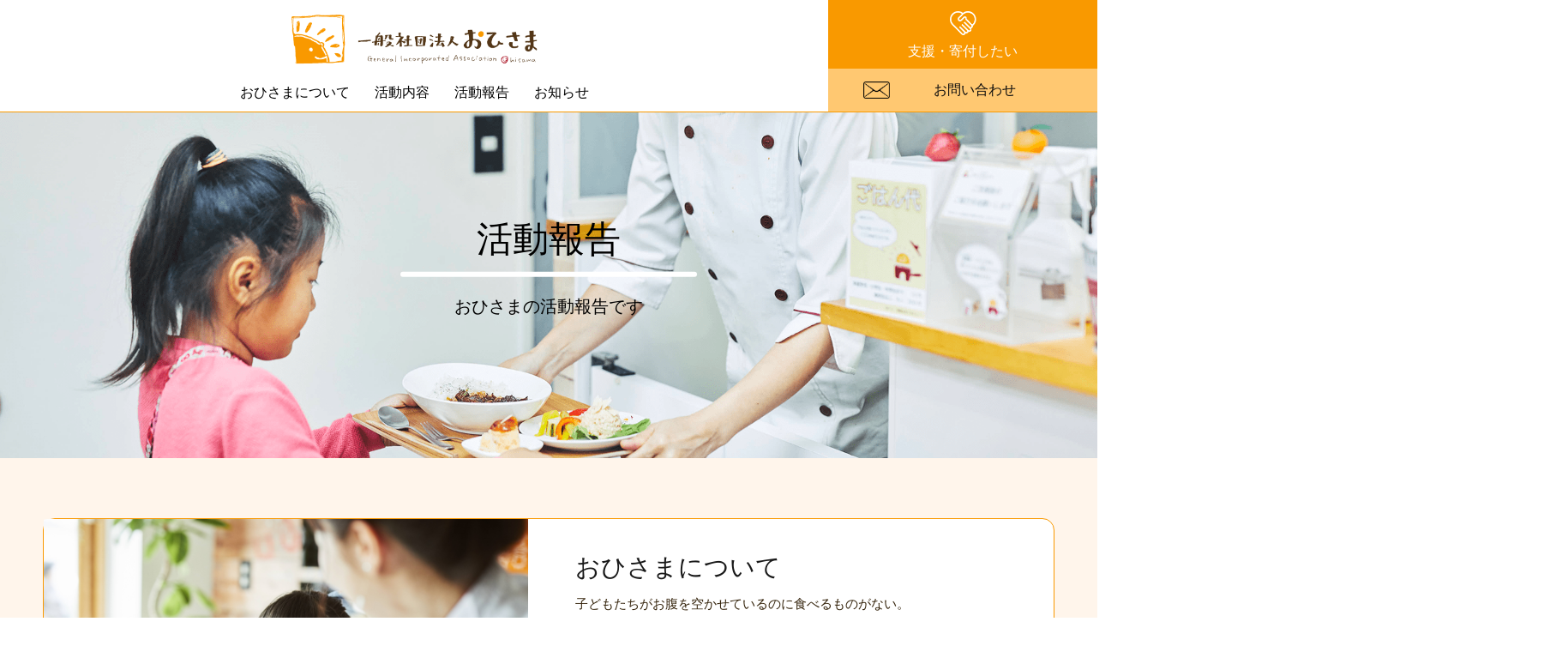

--- FILE ---
content_type: text/html; charset=UTF-8
request_url: https://gia-ohisama.or.jp/sponsorship/001/
body_size: 13270
content:

<!DOCTYPE html>
<html lang="ja">

<head>
	<meta charset="UTF-8">
	<meta http-equiv="X-UA-Compatible" content="ie=edge">
	<meta name="viewport" content="width=device-width, initial-scale=1.0">
	<meta name="description" content="Ohisama">
	<meta name="keywords" content="">
	<title>  株式会社SGワークス | 一般社団法人おひさま</title>

	<link href="https://gia-ohisama.or.jp/wp-content/themes/ohisama/assets/css/common.css" rel="stylesheet">
	<script src="https://gia-ohisama.or.jp/wp-content/themes/ohisama/assets/js/common.js"></script>
	<script src="https://gia-ohisama.or.jp/wp-content/themes/ohisama/assets/js/slick.min.js"></script>
	<script src="https://gia-ohisama.or.jp/wp-content/themes/ohisama/assets/js/jquery.matchHeight.js"></script>

	<meta name='robots' content='max-image-preview:large' />
	<style>img:is([sizes="auto" i], [sizes^="auto," i]) { contain-intrinsic-size: 3000px 1500px }</style>
	<script type="text/javascript">
/* <![CDATA[ */
window._wpemojiSettings = {"baseUrl":"https:\/\/s.w.org\/images\/core\/emoji\/16.0.1\/72x72\/","ext":".png","svgUrl":"https:\/\/s.w.org\/images\/core\/emoji\/16.0.1\/svg\/","svgExt":".svg","source":{"concatemoji":"https:\/\/gia-ohisama.or.jp\/wp-includes\/js\/wp-emoji-release.min.js?ver=6.8.3"}};
/*! This file is auto-generated */
!function(s,n){var o,i,e;function c(e){try{var t={supportTests:e,timestamp:(new Date).valueOf()};sessionStorage.setItem(o,JSON.stringify(t))}catch(e){}}function p(e,t,n){e.clearRect(0,0,e.canvas.width,e.canvas.height),e.fillText(t,0,0);var t=new Uint32Array(e.getImageData(0,0,e.canvas.width,e.canvas.height).data),a=(e.clearRect(0,0,e.canvas.width,e.canvas.height),e.fillText(n,0,0),new Uint32Array(e.getImageData(0,0,e.canvas.width,e.canvas.height).data));return t.every(function(e,t){return e===a[t]})}function u(e,t){e.clearRect(0,0,e.canvas.width,e.canvas.height),e.fillText(t,0,0);for(var n=e.getImageData(16,16,1,1),a=0;a<n.data.length;a++)if(0!==n.data[a])return!1;return!0}function f(e,t,n,a){switch(t){case"flag":return n(e,"\ud83c\udff3\ufe0f\u200d\u26a7\ufe0f","\ud83c\udff3\ufe0f\u200b\u26a7\ufe0f")?!1:!n(e,"\ud83c\udde8\ud83c\uddf6","\ud83c\udde8\u200b\ud83c\uddf6")&&!n(e,"\ud83c\udff4\udb40\udc67\udb40\udc62\udb40\udc65\udb40\udc6e\udb40\udc67\udb40\udc7f","\ud83c\udff4\u200b\udb40\udc67\u200b\udb40\udc62\u200b\udb40\udc65\u200b\udb40\udc6e\u200b\udb40\udc67\u200b\udb40\udc7f");case"emoji":return!a(e,"\ud83e\udedf")}return!1}function g(e,t,n,a){var r="undefined"!=typeof WorkerGlobalScope&&self instanceof WorkerGlobalScope?new OffscreenCanvas(300,150):s.createElement("canvas"),o=r.getContext("2d",{willReadFrequently:!0}),i=(o.textBaseline="top",o.font="600 32px Arial",{});return e.forEach(function(e){i[e]=t(o,e,n,a)}),i}function t(e){var t=s.createElement("script");t.src=e,t.defer=!0,s.head.appendChild(t)}"undefined"!=typeof Promise&&(o="wpEmojiSettingsSupports",i=["flag","emoji"],n.supports={everything:!0,everythingExceptFlag:!0},e=new Promise(function(e){s.addEventListener("DOMContentLoaded",e,{once:!0})}),new Promise(function(t){var n=function(){try{var e=JSON.parse(sessionStorage.getItem(o));if("object"==typeof e&&"number"==typeof e.timestamp&&(new Date).valueOf()<e.timestamp+604800&&"object"==typeof e.supportTests)return e.supportTests}catch(e){}return null}();if(!n){if("undefined"!=typeof Worker&&"undefined"!=typeof OffscreenCanvas&&"undefined"!=typeof URL&&URL.createObjectURL&&"undefined"!=typeof Blob)try{var e="postMessage("+g.toString()+"("+[JSON.stringify(i),f.toString(),p.toString(),u.toString()].join(",")+"));",a=new Blob([e],{type:"text/javascript"}),r=new Worker(URL.createObjectURL(a),{name:"wpTestEmojiSupports"});return void(r.onmessage=function(e){c(n=e.data),r.terminate(),t(n)})}catch(e){}c(n=g(i,f,p,u))}t(n)}).then(function(e){for(var t in e)n.supports[t]=e[t],n.supports.everything=n.supports.everything&&n.supports[t],"flag"!==t&&(n.supports.everythingExceptFlag=n.supports.everythingExceptFlag&&n.supports[t]);n.supports.everythingExceptFlag=n.supports.everythingExceptFlag&&!n.supports.flag,n.DOMReady=!1,n.readyCallback=function(){n.DOMReady=!0}}).then(function(){return e}).then(function(){var e;n.supports.everything||(n.readyCallback(),(e=n.source||{}).concatemoji?t(e.concatemoji):e.wpemoji&&e.twemoji&&(t(e.twemoji),t(e.wpemoji)))}))}((window,document),window._wpemojiSettings);
/* ]]> */
</script>
<style id='wp-emoji-styles-inline-css' type='text/css'>

	img.wp-smiley, img.emoji {
		display: inline !important;
		border: none !important;
		box-shadow: none !important;
		height: 1em !important;
		width: 1em !important;
		margin: 0 0.07em !important;
		vertical-align: -0.1em !important;
		background: none !important;
		padding: 0 !important;
	}
</style>
<link rel='stylesheet' id='wp-block-library-css' href='https://gia-ohisama.or.jp/wp-includes/css/dist/block-library/style.min.css?ver=6.8.3' type='text/css' media='all' />
<style id='classic-theme-styles-inline-css' type='text/css'>
/*! This file is auto-generated */
.wp-block-button__link{color:#fff;background-color:#32373c;border-radius:9999px;box-shadow:none;text-decoration:none;padding:calc(.667em + 2px) calc(1.333em + 2px);font-size:1.125em}.wp-block-file__button{background:#32373c;color:#fff;text-decoration:none}
</style>
<style id='global-styles-inline-css' type='text/css'>
:root{--wp--preset--aspect-ratio--square: 1;--wp--preset--aspect-ratio--4-3: 4/3;--wp--preset--aspect-ratio--3-4: 3/4;--wp--preset--aspect-ratio--3-2: 3/2;--wp--preset--aspect-ratio--2-3: 2/3;--wp--preset--aspect-ratio--16-9: 16/9;--wp--preset--aspect-ratio--9-16: 9/16;--wp--preset--color--black: #000000;--wp--preset--color--cyan-bluish-gray: #abb8c3;--wp--preset--color--white: #ffffff;--wp--preset--color--pale-pink: #f78da7;--wp--preset--color--vivid-red: #cf2e2e;--wp--preset--color--luminous-vivid-orange: #ff6900;--wp--preset--color--luminous-vivid-amber: #fcb900;--wp--preset--color--light-green-cyan: #7bdcb5;--wp--preset--color--vivid-green-cyan: #00d084;--wp--preset--color--pale-cyan-blue: #8ed1fc;--wp--preset--color--vivid-cyan-blue: #0693e3;--wp--preset--color--vivid-purple: #9b51e0;--wp--preset--gradient--vivid-cyan-blue-to-vivid-purple: linear-gradient(135deg,rgba(6,147,227,1) 0%,rgb(155,81,224) 100%);--wp--preset--gradient--light-green-cyan-to-vivid-green-cyan: linear-gradient(135deg,rgb(122,220,180) 0%,rgb(0,208,130) 100%);--wp--preset--gradient--luminous-vivid-amber-to-luminous-vivid-orange: linear-gradient(135deg,rgba(252,185,0,1) 0%,rgba(255,105,0,1) 100%);--wp--preset--gradient--luminous-vivid-orange-to-vivid-red: linear-gradient(135deg,rgba(255,105,0,1) 0%,rgb(207,46,46) 100%);--wp--preset--gradient--very-light-gray-to-cyan-bluish-gray: linear-gradient(135deg,rgb(238,238,238) 0%,rgb(169,184,195) 100%);--wp--preset--gradient--cool-to-warm-spectrum: linear-gradient(135deg,rgb(74,234,220) 0%,rgb(151,120,209) 20%,rgb(207,42,186) 40%,rgb(238,44,130) 60%,rgb(251,105,98) 80%,rgb(254,248,76) 100%);--wp--preset--gradient--blush-light-purple: linear-gradient(135deg,rgb(255,206,236) 0%,rgb(152,150,240) 100%);--wp--preset--gradient--blush-bordeaux: linear-gradient(135deg,rgb(254,205,165) 0%,rgb(254,45,45) 50%,rgb(107,0,62) 100%);--wp--preset--gradient--luminous-dusk: linear-gradient(135deg,rgb(255,203,112) 0%,rgb(199,81,192) 50%,rgb(65,88,208) 100%);--wp--preset--gradient--pale-ocean: linear-gradient(135deg,rgb(255,245,203) 0%,rgb(182,227,212) 50%,rgb(51,167,181) 100%);--wp--preset--gradient--electric-grass: linear-gradient(135deg,rgb(202,248,128) 0%,rgb(113,206,126) 100%);--wp--preset--gradient--midnight: linear-gradient(135deg,rgb(2,3,129) 0%,rgb(40,116,252) 100%);--wp--preset--font-size--small: 13px;--wp--preset--font-size--medium: 20px;--wp--preset--font-size--large: 36px;--wp--preset--font-size--x-large: 42px;--wp--preset--spacing--20: 0.44rem;--wp--preset--spacing--30: 0.67rem;--wp--preset--spacing--40: 1rem;--wp--preset--spacing--50: 1.5rem;--wp--preset--spacing--60: 2.25rem;--wp--preset--spacing--70: 3.38rem;--wp--preset--spacing--80: 5.06rem;--wp--preset--shadow--natural: 6px 6px 9px rgba(0, 0, 0, 0.2);--wp--preset--shadow--deep: 12px 12px 50px rgba(0, 0, 0, 0.4);--wp--preset--shadow--sharp: 6px 6px 0px rgba(0, 0, 0, 0.2);--wp--preset--shadow--outlined: 6px 6px 0px -3px rgba(255, 255, 255, 1), 6px 6px rgba(0, 0, 0, 1);--wp--preset--shadow--crisp: 6px 6px 0px rgba(0, 0, 0, 1);}:where(.is-layout-flex){gap: 0.5em;}:where(.is-layout-grid){gap: 0.5em;}body .is-layout-flex{display: flex;}.is-layout-flex{flex-wrap: wrap;align-items: center;}.is-layout-flex > :is(*, div){margin: 0;}body .is-layout-grid{display: grid;}.is-layout-grid > :is(*, div){margin: 0;}:where(.wp-block-columns.is-layout-flex){gap: 2em;}:where(.wp-block-columns.is-layout-grid){gap: 2em;}:where(.wp-block-post-template.is-layout-flex){gap: 1.25em;}:where(.wp-block-post-template.is-layout-grid){gap: 1.25em;}.has-black-color{color: var(--wp--preset--color--black) !important;}.has-cyan-bluish-gray-color{color: var(--wp--preset--color--cyan-bluish-gray) !important;}.has-white-color{color: var(--wp--preset--color--white) !important;}.has-pale-pink-color{color: var(--wp--preset--color--pale-pink) !important;}.has-vivid-red-color{color: var(--wp--preset--color--vivid-red) !important;}.has-luminous-vivid-orange-color{color: var(--wp--preset--color--luminous-vivid-orange) !important;}.has-luminous-vivid-amber-color{color: var(--wp--preset--color--luminous-vivid-amber) !important;}.has-light-green-cyan-color{color: var(--wp--preset--color--light-green-cyan) !important;}.has-vivid-green-cyan-color{color: var(--wp--preset--color--vivid-green-cyan) !important;}.has-pale-cyan-blue-color{color: var(--wp--preset--color--pale-cyan-blue) !important;}.has-vivid-cyan-blue-color{color: var(--wp--preset--color--vivid-cyan-blue) !important;}.has-vivid-purple-color{color: var(--wp--preset--color--vivid-purple) !important;}.has-black-background-color{background-color: var(--wp--preset--color--black) !important;}.has-cyan-bluish-gray-background-color{background-color: var(--wp--preset--color--cyan-bluish-gray) !important;}.has-white-background-color{background-color: var(--wp--preset--color--white) !important;}.has-pale-pink-background-color{background-color: var(--wp--preset--color--pale-pink) !important;}.has-vivid-red-background-color{background-color: var(--wp--preset--color--vivid-red) !important;}.has-luminous-vivid-orange-background-color{background-color: var(--wp--preset--color--luminous-vivid-orange) !important;}.has-luminous-vivid-amber-background-color{background-color: var(--wp--preset--color--luminous-vivid-amber) !important;}.has-light-green-cyan-background-color{background-color: var(--wp--preset--color--light-green-cyan) !important;}.has-vivid-green-cyan-background-color{background-color: var(--wp--preset--color--vivid-green-cyan) !important;}.has-pale-cyan-blue-background-color{background-color: var(--wp--preset--color--pale-cyan-blue) !important;}.has-vivid-cyan-blue-background-color{background-color: var(--wp--preset--color--vivid-cyan-blue) !important;}.has-vivid-purple-background-color{background-color: var(--wp--preset--color--vivid-purple) !important;}.has-black-border-color{border-color: var(--wp--preset--color--black) !important;}.has-cyan-bluish-gray-border-color{border-color: var(--wp--preset--color--cyan-bluish-gray) !important;}.has-white-border-color{border-color: var(--wp--preset--color--white) !important;}.has-pale-pink-border-color{border-color: var(--wp--preset--color--pale-pink) !important;}.has-vivid-red-border-color{border-color: var(--wp--preset--color--vivid-red) !important;}.has-luminous-vivid-orange-border-color{border-color: var(--wp--preset--color--luminous-vivid-orange) !important;}.has-luminous-vivid-amber-border-color{border-color: var(--wp--preset--color--luminous-vivid-amber) !important;}.has-light-green-cyan-border-color{border-color: var(--wp--preset--color--light-green-cyan) !important;}.has-vivid-green-cyan-border-color{border-color: var(--wp--preset--color--vivid-green-cyan) !important;}.has-pale-cyan-blue-border-color{border-color: var(--wp--preset--color--pale-cyan-blue) !important;}.has-vivid-cyan-blue-border-color{border-color: var(--wp--preset--color--vivid-cyan-blue) !important;}.has-vivid-purple-border-color{border-color: var(--wp--preset--color--vivid-purple) !important;}.has-vivid-cyan-blue-to-vivid-purple-gradient-background{background: var(--wp--preset--gradient--vivid-cyan-blue-to-vivid-purple) !important;}.has-light-green-cyan-to-vivid-green-cyan-gradient-background{background: var(--wp--preset--gradient--light-green-cyan-to-vivid-green-cyan) !important;}.has-luminous-vivid-amber-to-luminous-vivid-orange-gradient-background{background: var(--wp--preset--gradient--luminous-vivid-amber-to-luminous-vivid-orange) !important;}.has-luminous-vivid-orange-to-vivid-red-gradient-background{background: var(--wp--preset--gradient--luminous-vivid-orange-to-vivid-red) !important;}.has-very-light-gray-to-cyan-bluish-gray-gradient-background{background: var(--wp--preset--gradient--very-light-gray-to-cyan-bluish-gray) !important;}.has-cool-to-warm-spectrum-gradient-background{background: var(--wp--preset--gradient--cool-to-warm-spectrum) !important;}.has-blush-light-purple-gradient-background{background: var(--wp--preset--gradient--blush-light-purple) !important;}.has-blush-bordeaux-gradient-background{background: var(--wp--preset--gradient--blush-bordeaux) !important;}.has-luminous-dusk-gradient-background{background: var(--wp--preset--gradient--luminous-dusk) !important;}.has-pale-ocean-gradient-background{background: var(--wp--preset--gradient--pale-ocean) !important;}.has-electric-grass-gradient-background{background: var(--wp--preset--gradient--electric-grass) !important;}.has-midnight-gradient-background{background: var(--wp--preset--gradient--midnight) !important;}.has-small-font-size{font-size: var(--wp--preset--font-size--small) !important;}.has-medium-font-size{font-size: var(--wp--preset--font-size--medium) !important;}.has-large-font-size{font-size: var(--wp--preset--font-size--large) !important;}.has-x-large-font-size{font-size: var(--wp--preset--font-size--x-large) !important;}
:where(.wp-block-post-template.is-layout-flex){gap: 1.25em;}:where(.wp-block-post-template.is-layout-grid){gap: 1.25em;}
:where(.wp-block-columns.is-layout-flex){gap: 2em;}:where(.wp-block-columns.is-layout-grid){gap: 2em;}
:root :where(.wp-block-pullquote){font-size: 1.5em;line-height: 1.6;}
</style>
<link rel='stylesheet' id='contact-form-7-css' href='https://gia-ohisama.or.jp/wp-content/plugins/contact-form-7/includes/css/styles.css?ver=6.1.1' type='text/css' media='all' />
<link rel='stylesheet' id='jquery-ui-dialog-min-css-css' href='https://gia-ohisama.or.jp/wp-includes/css/jquery-ui-dialog.min.css?ver=6.8.3' type='text/css' media='all' />
<link rel='stylesheet' id='contact-form-7-confirm-plus-css' href='https://gia-ohisama.or.jp/wp-content/plugins/confirm-plus-contact-form-7/assets/css/styles.css?ver=20250929_051756' type='text/css' media='all' />
<link rel='stylesheet' id='cf7cf-style-css' href='https://gia-ohisama.or.jp/wp-content/plugins/cf7-conditional-fields/style.css?ver=1.9.14' type='text/css' media='all' />
<script type="text/javascript" src="https://gia-ohisama.or.jp/wp-includes/js/jquery/jquery.min.js?ver=3.7.1" id="jquery-core-js"></script>
<script type="text/javascript" src="https://gia-ohisama.or.jp/wp-includes/js/jquery/jquery-migrate.min.js?ver=3.4.1" id="jquery-migrate-js"></script>
<link rel="https://api.w.org/" href="https://gia-ohisama.or.jp/wp-json/" /><link rel="alternate" title="JSON" type="application/json" href="https://gia-ohisama.or.jp/wp-json/wp/v2/sponsorship/289" /><link rel="EditURI" type="application/rsd+xml" title="RSD" href="https://gia-ohisama.or.jp/xmlrpc.php?rsd" />
<meta name="generator" content="WordPress 6.8.3" />
<link rel="canonical" href="https://gia-ohisama.or.jp/sponsorship/001/" />
<link rel='shortlink' href='https://gia-ohisama.or.jp/?p=289' />
<link rel="alternate" title="oEmbed (JSON)" type="application/json+oembed" href="https://gia-ohisama.or.jp/wp-json/oembed/1.0/embed?url=https%3A%2F%2Fgia-ohisama.or.jp%2Fsponsorship%2F001%2F" />
<link rel="alternate" title="oEmbed (XML)" type="text/xml+oembed" href="https://gia-ohisama.or.jp/wp-json/oembed/1.0/embed?url=https%3A%2F%2Fgia-ohisama.or.jp%2Fsponsorship%2F001%2F&#038;format=xml" />
</head>


<body class="page-error">
	<div class="wrapper">

		<!--▼ header ▼-->
		<header class="c-header header-fixed">
			<div class="sp-only">
				<a class="sp-only nav-logo" href="https://gia-ohisama.or.jp"><img src="https://gia-ohisama.or.jp/wp-content/themes/ohisama/assets/img/common/logo_nav.png" alt=""></a>
				<div class="btn-menu">
					<span></span>
					<span></span>
					<span></span>
				</div>
			</div>
			
						
			
			<nav class="c-header__gnav gnav-fixed">
				<div class="link_nav">
					<a class="pc-only nav-logo" href="https://gia-ohisama.or.jp"><img src="https://gia-ohisama.or.jp/wp-content/themes/ohisama/assets/img/common/logo_nav.png" alt=""></a>
					<ul class="nav-menu">
						<li><a href="https://gia-ohisama.or.jp/about/">おひさまについて</a></li>
						<li><a href="https://gia-ohisama.or.jp/activities/">活動内容</a></li>
						<li><a href="https://gia-ohisama.or.jp/information/?tax=8">活動報告</a></li>
						<li><a href="https://gia-ohisama.or.jp/information/?tax=7">お知らせ</a></li>
					</ul>
				</div>
				<ul class="nav-btn">
					<li class="support"><a href="https://gia-ohisama.or.jp/donate/">支援・寄付したい</a></li>
					<li class="contact"><a href="https://gia-ohisama.or.jp/contact/">お問い合わせ</a></li>
				</ul>
			</nav>

			
			
			
			
			
			
							<div class="c-mainvisual mainvisual_news">
					<div class="boxtext">
						<h2>活動報告</h2>
						<p>おひさまの活動報告です</p>
					</div>
				</div>
			
			<!-- /end c-header__image -->

		</header>
		<!--▲ header ▲-->
<!--▼ main ▼-->
<main class="p-top">

	<div class="section-about">
		<div class="frame l-container">
			<div class="boximg">
				<img class="sp-only" src="https://gia-ohisama.or.jp/wp-content/themes/ohisama/assets/img/top/about_img.png" alt="">
			</div>
			<div class="boxtext">
				<div class="inner">
					<h3>おひさまについて</h3>
					<p>子どもたちがお腹を空かせているのに食べるものがない<span class="sp-only">。</span><br class="pc-only" />
						親が働きに出ていてひとり寂しく会話もなく食事をしている<span class="sp-only">。</span><br class="pc-only" />
						「そんな環境を減らしてあげたい」<br class="pc-only" />
					それが、私たち「おひさま」の想いです。</p>
					<a class="c-btn01" href="about/">詳細を見る</a>
				</div>
			</div>
		</div>
	</div><!-- /end section-about -->

	<div class="section-operation">
		<div class="l-container">
			<div class="part_food">
				<div class="c-title01">
					<h2>活動内容</h2>
					<p>私たちは食を通して子どもたちの笑顔をサポートするため<br class="pc-only"/>2つの活動をおこなっています</p>
				</div>
				<ul class="c-list02">
					<li>
						<div class="boximg">
							<img src="https://gia-ohisama.or.jp/wp-content/themes/ohisama/assets/img/top/operation_list01.png" alt="">
							<img class="logo" src="https://gia-ohisama.or.jp/wp-content/themes/ohisama/assets/img/top/operation_logo01.png" alt="">
						</div>
						<div class="boxtext">
							<h3>子ども食堂 おひさまキッチン</h3>
							<a href="http://ohisama-kitchen.com/" class="c-btn01" target="_blank">詳細を見る</a>
						</div>
					</li>
					<li>
						<div class="boximg">
							<img src="https://gia-ohisama.or.jp/wp-content/themes/ohisama/assets/img/top/operation_list02.png" alt="">
							<img class="logo" src="https://gia-ohisama.or.jp/wp-content/themes/ohisama/assets/img/top/operation_logo02.png" alt="">
						</div>
						<div class="boxtext">
							<h3>おひさまフードパントリー</h3>
							<a href="https://ohisama-foodpantry.com/" class="c-btn01" target="_blank">詳細を見る</a>
						</div>
					</li>
				</ul>
			</div>
			<div class="part_active">
				<div class="c-title01">
					<p>皆さまに支えられて活動しております</p>
				</div>
				<ul class="c-list01 clearfix">
											<li>
														<a href="" target="_blank">
																<!-- <div class="logo"><img src="" alt="一般社団法人フレンズ"></div> -->
								<div class="logo"  >
								</div>
								<p class="no_logo">一般社団法人フレンズ</p>
							</a>
						</li>
											<li>
														<a href="https://www.kensetumap.com/company/175176/" target="_blank">
																<!-- <div class="logo"><img src="" alt="カツラギ商事株式会社"></div> -->
								<div class="logo"  >
								</div>
								<p class="no_logo">カツラギ商事株式会社</p>
							</a>
						</li>
											<li>
														<a href="http://kanz-co.jp/" target="_blank">
																<!-- <div class="logo"><img src="" alt="株式会社カンズコーポレーション"></div> -->
								<div class="logo"  >
								</div>
								<p class="no_logo">株式会社カンズコーポレーション</p>
							</a>
						</li>
											<li>
														<a href="https://shibuyacrossfm.jp/" target="_blank">
																<!-- <div class="logo"><img src="" alt="株式会社渋谷クロスFM"></div> -->
								<div class="logo"  >
								</div>
								<p class="no_logo">株式会社渋谷クロスFM</p>
							</a>
						</li>
											<li>
														<a href="https://soei.tokyo/" target="_blank">
																<!-- <div class="logo"><img src="" alt="双栄基礎工業株式会社"></div> -->
								<div class="logo"  >
								</div>
								<p class="no_logo">双栄基礎工業株式会社</p>
							</a>
						</li>
											<li>
														<a href="" target="_blank">
																<!-- <div class="logo"><img src="" alt="大成興産株式会社"></div> -->
								<div class="logo"  >
								</div>
								<p class="no_logo">大成興産株式会社</p>
							</a>
						</li>
											<li>
														<a href="http://www.chokushin.co.jp/index.html" target="_blank">
																<!-- <div class="logo"><img src="" alt="株式会社CHOKUSHIN"></div> -->
								<div class="logo"  >
								</div>
								<p class="no_logo">株式会社CHOKUSHIN</p>
							</a>
						</li>
											<li>
														<a href="https://www.facebook.com/DesignStudioAZUL/" target="_blank">
																<!-- <div class="logo"><img src="" alt="株式会社Design Studio AZUL"></div> -->
								<div class="logo"  >
								</div>
								<p class="no_logo">株式会社Design Studio AZUL</p>
							</a>
						</li>
											<li>
														<a href="https://www.hachi-shokuhin.co.jp/" target="_blank">
																<!-- <div class="logo"><img src="" alt="ハチ食品株式会社"></div> -->
								<div class="logo"  >
								</div>
								<p class="no_logo">ハチ食品株式会社</p>
							</a>
						</li>
											<li>
														<a href="https://bgj.co.jp/" target="_blank">
																<!-- <div class="logo"><img src="" alt="株式会社Be Good Japan"></div> -->
								<div class="logo"  >
								</div>
								<p class="no_logo">株式会社Be Good Japan</p>
							</a>
						</li>
											<li>
														<a href="https://bond-resort.com/" target="_blank">
																<!-- <div class="logo"><img src="" alt="BONDリゾート株式会社"></div> -->
								<div class="logo"  >
								</div>
								<p class="no_logo">BONDリゾート株式会社</p>
							</a>
						</li>
											<li>
														<a href="http://www.atelier5reves.com/" target="_blank">
																<!-- <div class="logo"><img src="https://gia-ohisama.or.jp/wp-content/uploads/2021/03/atelier.jpg" alt="株式会社アトリエサンクレーヴ"></div> -->
								<div class="logo"  style="background:url('https://gia-ohisama.or.jp/wp-content/uploads/2021/03/atelier.jpg') no-repeat center;" >
								</div>
								<p>株式会社アトリエサンクレーヴ</p>
							</a>
						</li>
											<li>
														<a href="" target="_blank">
																<!-- <div class="logo"><img src="https://gia-ohisama.or.jp/wp-content/uploads/2021/05/741ab8ce948fa4f97884687f361195a6.jpg" alt="株式会社インター"></div> -->
								<div class="logo"  style="background:url('https://gia-ohisama.or.jp/wp-content/uploads/2021/05/741ab8ce948fa4f97884687f361195a6.jpg') no-repeat center;" >
								</div>
								<p>株式会社インター</p>
							</a>
						</li>
											<li>
														<a href="https://www.siac.co.jp/" target="_blank">
																<!-- <div class="logo"><img src="https://gia-ohisama.or.jp/wp-content/uploads/2024/10/f51f549d9477d4e75c7fceed0d0fe484-scaled.jpg" alt="株式会社SI＆C"></div> -->
								<div class="logo"  style="background:url('https://gia-ohisama.or.jp/wp-content/uploads/2024/10/f51f549d9477d4e75c7fceed0d0fe484-scaled.jpg') no-repeat center;" >
								</div>
								<p>株式会社SI＆C</p>
							</a>
						</li>
											<li>
														<a href="https://sg-works.co.jp/kk/index.html" target="_blank">
																<!-- <div class="logo"><img src="https://gia-ohisama.or.jp/wp-content/uploads/2020/10/1.jpg" alt="株式会社SGワークス"></div> -->
								<div class="logo"  style="background:url('https://gia-ohisama.or.jp/wp-content/uploads/2020/10/1.jpg') no-repeat center;" >
								</div>
								<p>株式会社SGワークス</p>
							</a>
						</li>
											<li>
														<a href="https://kaneko-kikou.jp/" target="_blank">
																<!-- <div class="logo"><img src="https://gia-ohisama.or.jp/wp-content/uploads/2021/03/72c77e742869c7d81ef6e4495a575ad1.jpg" alt="株式会社金子機工"></div> -->
								<div class="logo"  style="background:url('https://gia-ohisama.or.jp/wp-content/uploads/2021/03/72c77e742869c7d81ef6e4495a575ad1.jpg') no-repeat center;" >
								</div>
								<p>株式会社金子機工</p>
							</a>
						</li>
											<li>
														<a href="https://www.instagram.com/shinsukeyoshikawa/" target="_blank">
																<!-- <div class="logo"><img src="https://gia-ohisama.or.jp/wp-content/uploads/2020/10/119859147_881967418998462_1187634657006832797_n.jpg" alt="ケーキファクトリースマイル"></div> -->
								<div class="logo"  style="background:url('https://gia-ohisama.or.jp/wp-content/uploads/2020/10/119859147_881967418998462_1187634657006832797_n.jpg') no-repeat center;" >
								</div>
								<p>ケーキファクトリースマイル</p>
							</a>
						</li>
											<li>
														<a href="https://www.gquest.co.jp/" target="_blank">
																<!-- <div class="logo"><img src="https://gia-ohisama.or.jp/wp-content/uploads/2022/11/8c5f6e19e9315596f574ab89ba1b9366.jpg" alt="ジークエスト株式会社"></div> -->
								<div class="logo"  style="background:url('https://gia-ohisama.or.jp/wp-content/uploads/2022/11/8c5f6e19e9315596f574ab89ba1b9366.jpg') no-repeat center;" >
								</div>
								<p>ジークエスト株式会社</p>
							</a>
						</li>
											<li>
														<a href="https://www.shinkin.co.jp/seibu/" target="_blank">
																<!-- <div class="logo"><img src="https://gia-ohisama.or.jp/wp-content/uploads/2020/10/seibu.jpg" alt="西武信用金庫"></div> -->
								<div class="logo"  style="background:url('https://gia-ohisama.or.jp/wp-content/uploads/2020/10/seibu.jpg') no-repeat center;" >
								</div>
								<p>西武信用金庫</p>
							</a>
						</li>
											<li>
														<a href="http://2hj.org/" target="_blank">
																<!-- <div class="logo"><img src="https://gia-ohisama.or.jp/wp-content/uploads/2020/10/2HJ_logo_.jpg" alt="セカンドハーベスト・ジャパン"></div> -->
								<div class="logo"  style="background:url('https://gia-ohisama.or.jp/wp-content/uploads/2020/10/2HJ_logo_.jpg') no-repeat center;" >
								</div>
								<p>セカンドハーベスト・ジャパン</p>
							</a>
						</li>
											<li>
														<a href="https://trmj.co.jp/" target="_blank">
																<!-- <div class="logo"><img src="https://gia-ohisama.or.jp/wp-content/uploads/2021/03/TRM_logo.jpg" alt="株式会社TRMジャパン"></div> -->
								<div class="logo"  style="background:url('https://gia-ohisama.or.jp/wp-content/uploads/2021/03/TRM_logo.jpg') no-repeat center;" >
								</div>
								<p>株式会社TRMジャパン</p>
							</a>
						</li>
											<li>
														<a href="https://www.deco-marketing.com/index.html" target="_blank">
																<!-- <div class="logo"><img src="https://gia-ohisama.or.jp/wp-content/uploads/2021/03/eb50698bfde81d02629bbd02850abecc.jpg" alt="DECO・マーケティング株式会社"></div> -->
								<div class="logo"  style="background:url('https://gia-ohisama.or.jp/wp-content/uploads/2021/03/eb50698bfde81d02629bbd02850abecc.jpg') no-repeat center;" >
								</div>
								<p>DECO・マーケティング株式会社</p>
							</a>
						</li>
											<li>
														<a href="http://www.nikkenshoji.co.jp/" target="_blank">
																<!-- <div class="logo"><img src="https://gia-ohisama.or.jp/wp-content/uploads/2021/03/nikkenn.jpg" alt="日建商事株式会社"></div> -->
								<div class="logo"  style="background:url('https://gia-ohisama.or.jp/wp-content/uploads/2021/03/nikkenn.jpg') no-repeat center;" >
								</div>
								<p>日建商事株式会社</p>
							</a>
						</li>
											<li>
														<a href="https://www.nittoc.co.jp/" target="_blank">
																<!-- <div class="logo"><img src="https://gia-ohisama.or.jp/wp-content/uploads/2020/10/4b4d1c323a1635941caeeb466cb65302.jpg" alt="日特建設株式会社"></div> -->
								<div class="logo"  style="background:url('https://gia-ohisama.or.jp/wp-content/uploads/2020/10/4b4d1c323a1635941caeeb466cb65302.jpg') no-repeat center;" >
								</div>
								<p>日特建設株式会社</p>
							</a>
						</li>
											<li>
														<a href="https://pdca-school.jp/" target="_blank">
																<!-- <div class="logo"><img src="https://gia-ohisama.or.jp/wp-content/uploads/2021/03/pdca.jpg" alt="株式会社PDCAの学校"></div> -->
								<div class="logo"  style="background:url('https://gia-ohisama.or.jp/wp-content/uploads/2021/03/pdca.jpg') no-repeat center;" >
								</div>
								<p>株式会社PDCAの学校</p>
							</a>
						</li>
											<li>
														<a href="https://www.e-hg.co.jp/" target="_blank">
																<!-- <div class="logo"><img src="https://gia-ohisama.or.jp/wp-content/uploads/2021/03/higuchi.jpg" alt="株式会社樋口技工"></div> -->
								<div class="logo"  style="background:url('https://gia-ohisama.or.jp/wp-content/uploads/2021/03/higuchi.jpg') no-repeat center;" >
								</div>
								<p>株式会社樋口技工</p>
							</a>
						</li>
											<li>
														<a href="http://www.hoya-nattou.co.jp/" target="_blank">
																<!-- <div class="logo"><img src="https://gia-ohisama.or.jp/wp-content/uploads/2020/10/fb8870748e3cdc672d5b5c7c8e41f0bf.jpg" alt="株式会社保谷納豆"></div> -->
								<div class="logo"  style="background:url('https://gia-ohisama.or.jp/wp-content/uploads/2020/10/fb8870748e3cdc672d5b5c7c8e41f0bf.jpg') no-repeat center;" >
								</div>
								<p>株式会社保谷納豆</p>
							</a>
						</li>
											<li>
														<a href="https://musashinosabo.com/" target="_blank">
																<!-- <div class="logo"><img src="https://gia-ohisama.or.jp/wp-content/uploads/2021/03/01_R-scaled.jpg" alt="株式会社武蔵野テーブル"></div> -->
								<div class="logo"  style="background:url('https://gia-ohisama.or.jp/wp-content/uploads/2021/03/01_R-scaled.jpg') no-repeat center;" >
								</div>
								<p>株式会社武蔵野テーブル</p>
							</a>
						</li>
											<li>
														<a href="https://www.musatoku.com/" target="_blank">
																<!-- <div class="logo"><img src="https://gia-ohisama.or.jp/wp-content/uploads/2021/03/56784e8436e189a6ebb964805ea68e1f.jpg" alt="武蔵野徳洲会病院"></div> -->
								<div class="logo"  style="background:url('https://gia-ohisama.or.jp/wp-content/uploads/2021/03/56784e8436e189a6ebb964805ea68e1f.jpg') no-repeat center;" >
								</div>
								<p>武蔵野徳洲会病院</p>
							</a>
						</li>
											<li>
														<a href="https://www.morinagamilk.co.jp/" target="_blank">
																<!-- <div class="logo"><img src="https://gia-ohisama.or.jp/wp-content/uploads/2023/10/713ddf4ba5f5e2dea53ac7a4ff2f07f0.jpg" alt="森永乳業株式会社"></div> -->
								<div class="logo"  style="background:url('https://gia-ohisama.or.jp/wp-content/uploads/2023/10/713ddf4ba5f5e2dea53ac7a4ff2f07f0.jpg') no-repeat center;" >
								</div>
								<p>森永乳業株式会社</p>
							</a>
						</li>
											<li>
														<a href="https://www.okuma-industry.com/" target="_blank">
																<!-- <div class="logo"><img src="https://gia-ohisama.or.jp/wp-content/uploads/2020/10/OKUMA-logo-4.jpg" alt="株式会社大熊工業"></div> -->
								<div class="logo"  style="background:url('https://gia-ohisama.or.jp/wp-content/uploads/2020/10/OKUMA-logo-4.jpg') no-repeat center;" >
								</div>
								<p>株式会社大熊工業</p>
							</a>
						</li>
									</ul>
			</div>
		</div>
	</div><!-- /end section-operation -->

	<div class="section-donate">
		<img src="https://gia-ohisama.or.jp/wp-content/themes/ohisama/assets/img/activities/donate_img.png" alt="">
		<div class="boxtext">
			<div class="l-container">
				<div class="c-title01">
					<h2>支援したい・寄付したい</h2>
					<p>私たちと一緒におひさまの活動を<br/>支援いただける方を広く募っております</p>
				</div>
				<div class="textarea">
					子どもたちの「食」を支援しているおひさまの活動は、<br class="pc-only" />
個人・法人の寄付により支えられています。 <br />
お寄せいただきました寄付は、<br class="pc-only" />
子ども食堂おひさまキッチン・おひさまフードパントリーの運営費用として<br class="pc-only" />
大切に活用させていただきます。 <br />
是非とも、活動にご理解をいただき子どもたちの笑顔をサポートする<span class="sp-only">。</span><br class="pc-only" />
そんな活動の応援をよろしくお願いいたします。
				</div>
				<a class="c-btn01" href="donate/">詳細を見る</a>
			</div>
		</div>
	</div><!-- /end section-donate -->

	<div class="section-news">
		<div class="l-container">
			<div class="c-title01">
				<h2>新着情報</h2>
				<p>活動報告やお知らせなど<br/>おひさまの新着情報をご覧ください</p>
			</div>
			<ul class="c-list03 clearfix">

				<!-- 					<li class="bgcolor2">
						<a href="https://gia-ohisama.or.jp/information/20251215-2/">
							<img src="https://gia-ohisama.or.jp/wp-content/uploads/2020/10/gia-ohisama-logo01.jpg" alt="">
							<h3>お知らせ</h3>
							<div class="boxtext">
								<p class="cate">
									<span class="date">2025.12.15</span>
																	</p>
								<p class="txt"><p>平素は格段のご高配を賜り、厚く御礼申し上げます。<br />
誠に勝手ながら、当法人の年末年始休業を下記の通りご案内申し上げます。</p>
<p>【年末年始休業期間】<br />
2025年12月27日(土)　～　2026年1月5日(月)</p>
<p>期間中はご不便をおかけいたしますが、何卒ご了承くださいますようお願い申し上げます。<br />
上記期間中にいただきましたお問合せは、1月6日(火)より順次ご返答させていただきます。</p>
<p>来る年も変わらぬご愛顧を賜りますよう、心よりお願い申し上げます。<br />
良いお年をお迎えください。</p>
</p>
							</div>
						</a>
					</li>

										<li class="bgcolor2">
						<a href="https://gia-ohisama.or.jp/information/20251028-2/">
							<img src="https://gia-ohisama.or.jp/wp-content/uploads/2025/10/200717_251028.jpg" alt="">
							<h3>お知らせ</h3>
							<div class="boxtext">
								<p class="cate">
									<span class="date">2025.10.28</span>
																	</p>
								<p class="txt"><p><img decoding="async" class="alignnone size-large wp-image-5899" src="https://ohisama-foodpantry.com/wp-content/uploads/2025/10/200717_251028.jpg" alt="" width="100%" /></p>
<p>2025年12月は14日（日）の開催とお知らせしておりましたが、<strong>12月21日（日）</strong>の開催に変更させていただきます。クリスマス時期に合わせた食品を用意する予定なので、参加資格をお持ちの方はぜひご参加ください。<br />
　</p>
<hr>
<p>また2026年以降の開催についても変更がございます。</p>
<p>今年度より各月1回と2回の開催で続けてまいりましたが、昨今の物価上昇に加え人員確保の調整が難しくなってきたことを踏まえ、大変心苦しい限りではございますが、<strong>2026年からは月1回の開催</strong>に変更させていただくこととなりました。</p>
<p>毎月<strong>第4日曜日</strong>が開催予定日となります。</p>
<p>ご予約に関しては今まで通りおひさまフードパントリーのサイトより承ります。詳しい開催日程は<a href="https://ohisama-foodpantry.com/#schedule"  target="_blank">開催日</a>をご確認ください。</p>
<p>月2回の開催を楽しみにしていただいた方にはご不便、ご迷惑をお掛けいたしますが、ご理解の上ご承知いただきますよう、よろしくお願いいたします。今後も支援が必要なご家庭へ滞りなく食品をお渡しできるよう尽力してまいります。<br />
　<br />
　</p>
<hr>
</p>
							</div>
						</a>
					</li>

										<li class="bgcolor1">
						<a href="https://gia-ohisama.or.jp/information/20251024-2/">
							<img src="https://gia-ohisama.or.jp/wp-content/uploads/2025/10/IMG_8925.jpg" alt="">
							<h3>おひさまキッチン</h3>
							<div class="boxtext">
								<p class="cate">
									<span class="date">2025.10.24</span>
																	</p>
								<p class="txt"><p><img decoding="async" class="alignnone size-large wp-image-1962" src="https://ohisama-kitchen.com/wp-content/uploads/2025/10/IMG_8925.jpg" alt="" width="100%" height="" /></p>
<p>10月に誕生日を迎えたお友達をお祝いする人気のバースデーイベントを開催しました🍰</p>
<p>ここのところ急に寒くなりましたが、みんな元気いっぱいの笑顔を見せてくれました。</p>
<p><img decoding="async" class="alignnone size-large wp-image-1962" src="https://ohisama-kitchen.com/wp-content/uploads/2025/10/EE65DCB2-404C-4537-A2F4-86BB53FEC97D.jpg" alt="" width="100%" height="" /></p>
<p>10月生まれのお友だちは、ケーキにささやかなプレゼントを用意♪</p>
<p><img decoding="async" class="alignnone size-large wp-image-1962" src="https://ohisama-kitchen.com/wp-content/uploads/2025/10/IMG_8905.jpg" alt="" width="100%" height="" /></p>
<p>いつもお世話になっているケーキスマイルファクトリーさんのケーキには、ろうそくも付けてお祝いです。</p>
<p><img decoding="async" class="alignnone size-large wp-image-1956" src="https://ohisama-kitchen.com/wp-content/uploads/2025/10/IMG_8909.jpg" alt="" width="100%" height="" /></p>
<p>10月生まれのみんな、おめでとう。</p>
<p>来週はみんな大好きハロウィンイベントも控えています✨</p>
<p><img decoding="async" class="alignnone size-large wp-image-1956" src="https://ohisama-kitchen.com/wp-content/uploads/2025/10/IMG_8915.jpg" alt="" width="100%" height="" /></p>
<p>引き続き体調管理に気をつけて、元気な姿を見せにきてね。</p>
</p>
							</div>
						</a>
					</li>

										<li class="bgcolor1">
						<a href="https://gia-ohisama.or.jp/information/20250901-2/">
							<img src="https://gia-ohisama.or.jp/wp-content/uploads/2025/09/F78C7FB2-5A2B-438D-9BC2-FF385F1E8131.jpg" alt="">
							<h3>おひさまキッチン</h3>
							<div class="boxtext">
								<p class="cate">
									<span class="date">2025.09.01</span>
																	</p>
								<p class="txt"><p><img decoding="async" class="alignnone size-large wp-image-1962" src="https://ohisama-kitchen.com/wp-content/uploads/2025/09/02-01.jpg" alt="" width="100%" height="" /></p>
<p>今日から9月！となりましたが、まだまだ暑い毎日です。</p>
<p>さて、おひさまキッチンでは8月の終わりに夏祭りを開催しました！</p>
<p><img decoding="async" class="alignnone size-large wp-image-1957" src="https://ohisama-kitchen.com/wp-content/uploads/2025/09/02-02.jpg" alt="" width="100%" height="" /></p>
<p>夏祭りといっても食堂内でできることは限られているので、子どもたちには大好評のお菓子釣りを開催✨</p>
<p><img decoding="async" class="alignnone size-large wp-image-1957" src="https://ohisama-kitchen.com/wp-content/uploads/2025/09/02-03.jpg" alt="" width="100%" height="" /></p>
<p>みんなが楽しめるように、釣り糸（紐）の長さによって難しさを変えています。</p>
<p>小さい子は抱っこされながらチャレンジする姿も。</p>
<p><img decoding="async" class="alignnone size-large wp-image-1957" src="https://ohisama-kitchen.com/wp-content/uploads/2025/09/02-04.jpg" alt="" width="100%" height="" /></p>
<p>夏祭り限定のお菓子釣り、楽しんでくれたかな？</p>
<p><img decoding="async" class="alignnone size-large wp-image-1956" src="https://ohisama-kitchen.com/wp-content/uploads/2025/09/IMG_8304.jpg" alt="" width="100%" height="" /></p>
<p>新学期が始まってもおひさまキッチンを気軽に利用しにきてね。</p>
<p><img decoding="async" class="alignnone size-large wp-image-1956" src="https://ohisama-kitchen.com/wp-content/uploads/2025/09/F78C7FB2-5A2B-438D-9BC2-FF385F1E8131.jpg" alt="" width="100%" height="" /></p>
</p>
							</div>
						</a>
					</li>

										<li class="bgcolor1">
						<a href="https://gia-ohisama.or.jp/information/20250827-2/">
							<img src="https://gia-ohisama.or.jp/wp-content/uploads/2025/08/20250823_radio.jpg" alt="">
							<h3>おひさまフードパントリー</h3>
							<div class="boxtext">
								<p class="cate">
									<span class="date">2025.08.27</span>
																	</p>
								<p class="txt"><p><img decoding="async" src="https://gia-ohisama.or.jp/wp-content/uploads/2025/08/20250823_radio.jpg" alt="笑顔のデザイン" width="100%"  /></p>
<p>毎週土曜日12時より<a href="https://shibuyacrossfm.jp/" target="_blank" rel="noopener">渋谷クロスFM</a>にて放送中のラジオ番組『<a href="https://www.instagram.com/egao.no.design/" target="_blank" rel="noopener">笑顔のデザイン</a>』の8月23日の回に出演しました！</p>
<p>今回の笑顔のデザインは、ひとり親家庭への食品配布おひさまフードパントリーについて、これまでの歩みから現在の状況まで代表の大熊がお話しております。</p>
<p>放送の様子はYouTubeからご視聴可能です！<br />
ぜひチェックしてみてください😊</p>
<p><iframe loading="lazy" width="100%" height="450" src="https://www.youtube.com/embed/xP3Vo_Kc4Ws?si=DTQ1SAzVWcOmRStk" title="YouTube video player" frameborder="0" allow="accelerometer; autoplay; clipboard-write; encrypted-media; gyroscope; picture-in-picture; web-share" referrerpolicy="strict-origin-when-cross-origin" allowfullscreen></iframe></p>
<p>▼笑顔のデザインYouTube<br />
<a href="https://www.youtube.com/@egao-no-design" rel="noopener" target="_blank">https://www.youtube.com/@egao-no-design</a></p>
<p>▼笑顔のデザインInstagram<br />
<a href="https://www.instagram.com/egao.no.design" target="_blank" rel="noopener">https://www.instagram.com/egao.no.design</a></p>
</p>
							</div>
						</a>
					</li>

					 -->

											<li class="bgcolor2">
							<a href="https://gia-ohisama.or.jp/information/20251215-2/">
								<img src="https://gia-ohisama.or.jp/wp-content/uploads/2020/10/gia-ohisama-logo01.jpg" alt="">
								<h3>お知らせ</h3>
								<div class="boxtext">
									<p class="cate">
										<span class="date">2025.12.15</span>
																			</p>
									<p class="txt">年末年始休業のお知らせ</p>
								</div>
							</a>
						</li>

											<li class="bgcolor2">
							<a href="https://gia-ohisama.or.jp/information/20251028-2/">
								<img src="https://gia-ohisama.or.jp/wp-content/uploads/2025/10/200717_251028.jpg" alt="">
								<h3>お知らせ</h3>
								<div class="boxtext">
									<p class="cate">
										<span class="date">2025.10.28</span>
																			</p>
									<p class="txt">【おひさまフードパントリー】開催日程変更について</p>
								</div>
							</a>
						</li>

											<li class="bgcolor1">
							<a href="https://gia-ohisama.or.jp/information/20251024-2/">
								<img src="https://gia-ohisama.or.jp/wp-content/uploads/2025/10/IMG_8925.jpg" alt="">
								<h3>活動報告</h3>
								<div class="boxtext">
									<p class="cate">
										<span class="date">2025.10.24</span>
																					<span class="tags bgcolor3">おひさまキッチン</span>
																			</p>
									<p class="txt">【おひさまキッチン】☆10月のみんなでハッピーバースデー☆</p>
								</div>
							</a>
						</li>

											<li class="bgcolor1">
							<a href="https://gia-ohisama.or.jp/information/20250901-2/">
								<img src="https://gia-ohisama.or.jp/wp-content/uploads/2025/09/F78C7FB2-5A2B-438D-9BC2-FF385F1E8131.jpg" alt="">
								<h3>活動報告</h3>
								<div class="boxtext">
									<p class="cate">
										<span class="date">2025.09.01</span>
																					<span class="tags bgcolor3">おひさまキッチン</span>
																			</p>
									<p class="txt">【おひさまキッチン】みんなで楽しく♪夏祭り</p>
								</div>
							</a>
						</li>

											<li class="bgcolor1">
							<a href="https://gia-ohisama.or.jp/information/20250827-2/">
								<img src="https://gia-ohisama.or.jp/wp-content/uploads/2025/08/20250823_radio.jpg" alt="">
								<h3>活動報告</h3>
								<div class="boxtext">
									<p class="cate">
										<span class="date">2025.08.27</span>
																					<span class="tags bgcolor4">おひさまフードパントリー</span>
																			</p>
									<p class="txt">【笑顔のデザイン】に出演しました「ひとり親家庭への食品配布おひさまフードパントリー」</p>
								</div>
							</a>
						</li>

											<li class="bgcolor1">
							<a href="https://gia-ohisama.or.jp/information/20250731-2/">
								<img src="https://gia-ohisama.or.jp/wp-content/uploads/2025/07/thm17FBC5E8-3069-4CE5-A0F7-9D2ACA2C90B7.jpg" alt="">
								<h3>活動報告</h3>
								<div class="boxtext">
									<p class="cate">
										<span class="date">2025.07.31</span>
																					<span class="tags bgcolor3">おひさまキッチン</span>
																			</p>
									<p class="txt">【おひさまキッチン】☆7月のみんなでハッピーバースデー☆</p>
								</div>
							</a>
						</li>

					
				</ul>
				<a class="c-btn01" href="https://gia-ohisama.or.jp/information/">活動一覧を見る</a>
			</div>
		</div><!-- /end section-news -->

	</main>
	<!--▲ main ▲-->

	<!--▼ footer ▼-->
<footer class="c-footer">
	<a class="btn-top" href="#top"><span>▲</span>PAGE TOP</a>
	<div class="c-footer__top">
		<div class="l-container">
			<img src="https://gia-ohisama.or.jp/wp-content/themes/ohisama/assets/img/common/logo_nav.png" alt="">
			<p>東京都西東京市保谷町六丁目２１番６号</p>
			<ul class="clearfix">
				<li><a href="https://gia-ohisama.or.jp/contact/">> お問い合わせ   </a></li>
				<li><a href="https://gia-ohisama.or.jp/privacy/">> プライバシーポリシー</a></li>
			</ul>
		</div>
	</div>
	<div class="c-footer__bottom">
		<div class="l-container">
			<p>COPYRIGHT GENERAL INCORPORATED ASSOCIATION OHISAMA ALL RIGHTS RESERVED.</p>
		</div>
	</div>
</footer>

<div id="overlay"></div>
<!--▲ footer ▲-->
<script type="speculationrules">
{"prefetch":[{"source":"document","where":{"and":[{"href_matches":"\/*"},{"not":{"href_matches":["\/wp-*.php","\/wp-admin\/*","\/wp-content\/uploads\/*","\/wp-content\/*","\/wp-content\/plugins\/*","\/wp-content\/themes\/ohisama\/*","\/*\\?(.+)"]}},{"not":{"selector_matches":"a[rel~=\"nofollow\"]"}},{"not":{"selector_matches":".no-prefetch, .no-prefetch a"}}]},"eagerness":"conservative"}]}
</script>
<script type="text/javascript" src="https://gia-ohisama.or.jp/wp-includes/js/dist/hooks.min.js?ver=4d63a3d491d11ffd8ac6" id="wp-hooks-js"></script>
<script type="text/javascript" src="https://gia-ohisama.or.jp/wp-includes/js/dist/i18n.min.js?ver=5e580eb46a90c2b997e6" id="wp-i18n-js"></script>
<script type="text/javascript" id="wp-i18n-js-after">
/* <![CDATA[ */
wp.i18n.setLocaleData( { 'text direction\u0004ltr': [ 'ltr' ] } );
/* ]]> */
</script>
<script type="text/javascript" src="https://gia-ohisama.or.jp/wp-content/plugins/contact-form-7/includes/swv/js/index.js?ver=6.1.1" id="swv-js"></script>
<script type="text/javascript" id="contact-form-7-js-translations">
/* <![CDATA[ */
( function( domain, translations ) {
	var localeData = translations.locale_data[ domain ] || translations.locale_data.messages;
	localeData[""].domain = domain;
	wp.i18n.setLocaleData( localeData, domain );
} )( "contact-form-7", {"translation-revision-date":"2025-08-05 08:50:03+0000","generator":"GlotPress\/4.0.1","domain":"messages","locale_data":{"messages":{"":{"domain":"messages","plural-forms":"nplurals=1; plural=0;","lang":"ja_JP"},"This contact form is placed in the wrong place.":["\u3053\u306e\u30b3\u30f3\u30bf\u30af\u30c8\u30d5\u30a9\u30fc\u30e0\u306f\u9593\u9055\u3063\u305f\u4f4d\u7f6e\u306b\u7f6e\u304b\u308c\u3066\u3044\u307e\u3059\u3002"],"Error:":["\u30a8\u30e9\u30fc:"]}},"comment":{"reference":"includes\/js\/index.js"}} );
/* ]]> */
</script>
<script type="text/javascript" id="contact-form-7-js-before">
/* <![CDATA[ */
var wpcf7 = {
    "api": {
        "root": "https:\/\/gia-ohisama.or.jp\/wp-json\/",
        "namespace": "contact-form-7\/v1"
    }
};
/* ]]> */
</script>
<script type="text/javascript" src="https://gia-ohisama.or.jp/wp-content/plugins/contact-form-7/includes/js/index.js?ver=6.1.1" id="contact-form-7-js"></script>
<script type="text/javascript" id="contact-form-7-confirm-plus-js-extra">
/* <![CDATA[ */
var data_arr = {"cfm_title_suffix":"\u78ba\u8a8d","cfm_btn":"\u78ba\u8a8d","cfm_btn_edit":"\u4fee\u6b63","cfm_btn_mail_send":"\u3053\u306e\u5185\u5bb9\u3067\u9001\u4fe1","checked_msg":"\u30c1\u30a7\u30c3\u30af\u3042\u308a"};
/* ]]> */
</script>
<script type="text/javascript" src="https://gia-ohisama.or.jp/wp-content/plugins/confirm-plus-contact-form-7/assets/js/scripts.js?ver=20250929_051756" id="contact-form-7-confirm-plus-js"></script>
<script type="text/javascript" src="https://gia-ohisama.or.jp/wp-includes/js/jquery/ui/core.min.js?ver=1.13.3" id="jquery-ui-core-js"></script>
<script type="text/javascript" src="https://gia-ohisama.or.jp/wp-includes/js/jquery/ui/mouse.min.js?ver=1.13.3" id="jquery-ui-mouse-js"></script>
<script type="text/javascript" src="https://gia-ohisama.or.jp/wp-includes/js/jquery/ui/resizable.min.js?ver=1.13.3" id="jquery-ui-resizable-js"></script>
<script type="text/javascript" src="https://gia-ohisama.or.jp/wp-includes/js/jquery/ui/draggable.min.js?ver=1.13.3" id="jquery-ui-draggable-js"></script>
<script type="text/javascript" src="https://gia-ohisama.or.jp/wp-includes/js/jquery/ui/controlgroup.min.js?ver=1.13.3" id="jquery-ui-controlgroup-js"></script>
<script type="text/javascript" src="https://gia-ohisama.or.jp/wp-includes/js/jquery/ui/checkboxradio.min.js?ver=1.13.3" id="jquery-ui-checkboxradio-js"></script>
<script type="text/javascript" src="https://gia-ohisama.or.jp/wp-includes/js/jquery/ui/button.min.js?ver=1.13.3" id="jquery-ui-button-js"></script>
<script type="text/javascript" src="https://gia-ohisama.or.jp/wp-includes/js/jquery/ui/dialog.min.js?ver=1.13.3" id="jquery-ui-dialog-js"></script>
<script type="text/javascript" id="wpcf7cf-scripts-js-extra">
/* <![CDATA[ */
var wpcf7cf_global_settings = {"ajaxurl":"https:\/\/gia-ohisama.or.jp\/wp-admin\/admin-ajax.php"};
/* ]]> */
</script>
<script type="text/javascript" src="https://gia-ohisama.or.jp/wp-content/plugins/cf7-conditional-fields/js/scripts.js?ver=1.9.14" id="wpcf7cf-scripts-js"></script>

</div>
</body>
</html>

--- FILE ---
content_type: text/css
request_url: https://gia-ohisama.or.jp/wp-content/themes/ohisama/assets/css/common.css
body_size: 13733
content:
@charset "UTF-8";
/*------------------------------------------------------------
	clearfix（float解除）
------------------------------------------------------------*/
.clearfix {
  *zoom: 1;
}

.clearfix:after {
  display: block;
  clear: both;
  content: "";
}

/*------------------------------------------------------------
	Default
------------------------------------------------------------*/
html, body, div, span, object, iframe,
h1, h2, h3, h4, h5, h6, p, blockquote, pre,
abbr, address, cite, code,
del, dfn, em, img, ins, kbd, q, samp,
small, strong, sub, sup, var,
b, i,
dl, dt, dd, ol, ul, li,
fieldset, form, label, legend,
table, caption, tbody, tfoot, thead, tr, th, td,
article, aside, dialog, figure, footer, header, button,
hgroup, menu, nav, section,
time, mark, audio, video {
  margin: 0;
  padding: 0;
  border: 0;
  outline: 0;
  font-size: 1em;
}

html {
  font-size: 62.5%;
	zoom:70%;
}

@media screen and (max-width: 767px) {
	html {
	zoom:100%;
	}
}

h1, h2, h3, h4, h5, h6 {
  font-weight: 500;
}

table,
input, textarea, select, option {
  line-height: 1.1;
}

ol, ul {
  list-style: none;
}

blockquote, q {
  quotes: none;
}

:focus {
  outline: 0;
}

ins {
  text-decoration: none;
}

del {
  text-decoration: line-through;
}

img {
  vertical-align: top;
  max-width: 100%;
  -webkit-transition: 0.5s;
  transition: 0.5s;
}

a {
  -webkit-transition: 0.5s;
  transition: 0.5s;
  text-decoration: none;
}

a:hover,
a:hover img {
  opacity: 0.80;
  filter: alpha(opacity=80);
  -ms-filter: "alpha(opacity=80)";
}

/*------------------------------------------------------------
	Layout
------------------------------------------------------------*/
body {
  min-width: 768px;
  font-family: "メイリオ", "meiryo", sans-serif;
  line-height: 1.5;
}

@media screen and (max-width: 767px) {
  body {
    min-width: auto;
  }
}

.l-container {
  margin: 0 auto;
  width: 1620px;
}

@media screen and (max-width: 1619px) {
  .l-container {
    width: 92%;
    margin: 0 auto;
  }
}

.pc-only {
  display: block;
}

@media screen and (max-width: 767px) {
  .pc-only {
    display: none;
  }
}

.sp-only {
  display: none;
}

@media screen and (max-width: 767px) {
  .sp-only {
    display: block;
  }
}

#overlay {
  position: fixed;
  width: 100%;
  height: 100%;
  left: 0;
  right: 0;
  bottom: 0;
  /* top: 650px; */
  cursor: pointer;
  display: none;
  z-index: 2;
  background-color: rgba(0, 0, 0, 0.7);
}

#overlay.is-open {
  display: block;
}

/*------------------------------------------------------------
    c-mainvisual
------------------------------------------------------------*/
.c-mainvisual {
  background-size: cover !important;
  background-position: center !important;
  height: 750px;
}

@media screen and (max-width: 1399px) and (min-width: 767px) {
  .c-mainvisual {
    height: 80vh;
  }
}

@media screen and (max-width: 767px) {
  .c-mainvisual {
    height: 25vh;
    margin-top: 68px;
  }
}

.c-mainvisual .boxtext {
  position: absolute;
  top: 58%;
  left: 0;
  right: 0;
  margin: 0 auto;
  text-align: center;
  -webkit-transform: translate(0, -50%);
          transform: translate(0, -50%);
}

@media screen and (max-width: 767px) {
  .c-mainvisual .boxtext {
    top: 50%;
  }
}

.c-mainvisual .boxtext h2 {
  font-size: 60px;
  font-family: "游ゴシック", YuGothic, "ヒラギノ角ゴ Pro", "Hiragino Kaku Gothic Pro", "メイリオ", "Meiryo", sans-serif;
  font-family: Ryo Gothic PlusN;
  position: relative;
}

@media screen and (max-width: 1199px) and (min-width: 768px) {
  .c-mainvisual .boxtext h2 {
    font-size: 5vw;
  }
}

@media screen and (max-width: 767px) {
  .c-mainvisual .boxtext h2 {
    font-size: 3.2rem;
  }
}

.c-mainvisual .boxtext h2:after {
  content: "";
  width: 495px;
  height: 9px;
  left: 0;
  right: 0;
  bottom: -18px;
  margin: 0 auto;
  position: absolute;
  background: #fff;
  border-radius: 20px;
}

@media screen and (max-width: 1199px) and (min-width: 768px) {
  .c-mainvisual .boxtext h2:after {
    width: 41.5vw;
    height: 0.8vw;
  }
}

@media screen and (max-width: 767px) {
  .c-mainvisual .boxtext h2:after {
    width: 270px;
    height: 4.5px;
    bottom: -9px;
  }
}

.c-mainvisual .boxtext p {
  font-size: 29px;
  padding-top: 45px;
}

@media screen and (max-width: 1199px) and (min-width: 768px) {
  .c-mainvisual .boxtext p {
    font-size: 2.4vw;
  }
}

@media screen and (max-width: 767px) {
  .c-mainvisual .boxtext p {
    font-size: 1.6rem;
    padding-top: 20px;
  }
}

/*------------------------------------------------------------
	Header
------------------------------------------------------------*/
.c-header {
  position: relative;
  width: 100%;
  text-align: center;
}

.c-header .btn-menu {
  position: fixed;
  z-index: 1050;
  right: 15px;
  top: 23px;
  width: 30px;
  height: 25px;
  cursor: pointer;
  -webkit-transform: rotate(0deg);
  transform: rotate(0deg);
  -webkit-transition: .5s ease-in-out;
  transition: .5s ease-in-out;
}

.c-header .btn-menu span {
  width: 30px;
  height: 2px;
  background-color: #F99900;
  display: block;
  position: relative;
  -webkit-transition: all 300ms ease;
  transition: all 300ms ease;
  top: 0;
}

.c-header .btn-menu span:nth-child(1) {
  position: absolute;
  content: '';
  width: 30px;
  height: 2px;
  background-color: #F99900;
  top: 10px;
  -webkit-transition: .5s ease-in-out;
  transition: .5s ease-in-out;
}

.c-header .btn-menu span:nth-child(2) {
  position: absolute;
  content: '';
  width: 30px;
  height: 2px;
  background-color: #F99900;
  top: 20px;
  -webkit-transition: .5s ease-in-out;
  transition: .5s ease-in-out;
}

.c-header .is-open.btn-menu {
  -webkit-transition: all 300ms ease;
  transition: all 300ms ease;
}

.c-header .is-open.btn-menu span:nth-child(1) {
  -webkit-transform: rotate(-45deg);
          transform: rotate(-45deg);
  top: 10px;
  -webkit-transition: .5s ease-in-out;
  transition: .5s ease-in-out;
}

.c-header .is-open.btn-menu span:nth-child(2) {
  -webkit-transform: rotate(45deg);
          transform: rotate(45deg);
  -webkit-transition: .5s ease-in-out;
  transition: .5s ease-in-out;
}

.c-header .is-open.btn-menu span {
  top: 10px;
  -webkit-transform: rotate(45deg);
          transform: rotate(45deg);
  -webkit-transition: .5s ease-in-out;
  transition: .5s ease-in-out;
}

.c-header__image {
  position: relative;
}

@media screen and (max-width: 767px) {
  .c-header__image {
    padding-top: 68px;
  }
}

.c-header__image .texthead {
  position: absolute;
  -webkit-transform: translate(0, -50%);
  transform: translate(0, -50%);
  left: 0;
  right: 0;
  top: 25%;
  font-family: 'HelveticaNeue';
}

.c-header.top-fixed {
  margin-bottom: 216px;
}

@media screen and (max-width: 1399px) and (min-width: 767px) {
  .c-header.top-fixed {
    margin-bottom: 14.5vw;
  }
}

@media screen and (max-width: 767px) {
  .c-header.top-fixed {
    margin-bottom: 0;
  }
}

.c-header.page-fixed {
  margin-top: 216px;
}

@media screen and (max-width: 1399px) and (min-width: 767px) {
  .c-header.page-fixed {
    margin-top: 14.5vw;
  }
}

@media screen and (max-width: 767px) {
  .c-header.page-fixed {
    margin-top: 0;
  }
}

.c-header .c-header__gnav.nav-fixed {
  -webkit-transition: all 0.5s;
  transition: all 0.5s;
  position: fixed;
  width: 100%;
  top: 0;
  left: 0;
  margin-left: 0;
  -webkit-box-shadow: 0 0 5px rgba(0, 0, 0, 0.5);
          box-shadow: 0 0 5px rgba(0, 0, 0, 0.5);
}

@media screen and (max-width: 767px) {
  .c-header .c-header__gnav.nav-fixed {
    top: 67.5px;
    box-shadow: none;
    transition: none;
  }
}

.c-header .c-header__gnav {
  z-index: 1050;
  background: #fff;
  position: relative;
  margin-left: -100px;
  border-bottom: 1px solid #F99900;
}

@media screen and (max-width: 1399px) and (min-width: 767px) {
  .c-header .c-header__gnav {
    margin-left: 0;
    display: -webkit-box;
    display: -ms-flexbox;
    display: flex;
    -webkit-box-pack: justify;
        -ms-flex-pack: justify;
            justify-content: space-between;
  }
  .c-header .c-header__gnav .link_nav {
    display: -webkit-box;
    display: -ms-flexbox;
    display: flex;
    -webkit-box-orient: vertical;
    -webkit-box-direction: normal;
        -ms-flex-direction: column;
            flex-direction: column;
    -webkit-box-pack: center;
        -ms-flex-pack: center;
            justify-content: center;
    -webkit-box-align: center;
        -ms-flex-align: center;
            align-items: center;
    width: calc(100%  - 35vw);
  }
}

@media screen and (max-width: 767px) {
  .c-header .c-header__gnav {
    display: none;
    margin-left: 0;
    text-align: left;
    position: fixed;
    width: 100%;
    top: 67.5px;
    left: 0;
    z-index: 999;
    margin-left: 0;
    text-align: left;
    background: none;
    border-bottom: 0;
    /*height: 100vh;*/
    overflow-x: hidden;
  }
}

.c-header .c-header__gnav .nav-logo {
  display: inline-block;
  margin-top: 27px;
}

@media screen and (max-width: 1399px) and (min-width: 767px) {
  .c-header .c-header__gnav .nav-logo {
    margin-top: 1.8vw;
  }
  .c-header .c-header__gnav .nav-logo img {
    width: 32vw;
  }
}

@media screen and (max-width: 767px) {
  .c-header .c-header__gnav .nav-logo {
    display: none;
  }
  .c-header .sp-only {
    position: fixed;
    display: block;
    top: 0;
    left: 0;
    right: 0;
    z-index: 999;
    background: #fff;
    -webkit-transform: translateZ(0);
    transform: translateZ(0);
  }
  .c-header .sp-only.nav-logo {
    display: block;
    margin-top: 0;
    text-align: left;
    padding: 10px 10px 10px 15px;
    border-bottom: 1px solid #ffe248;
  }
  .c-header .sp-only.nav-logo img {
    zoom: 50%;
  }
}

.c-header .c-header__gnav .nav-menu {
  padding: 36px 0 20px;
}

@media screen and (max-width: 1399px) and (min-width: 767px) {
  .c-header .c-header__gnav .nav-menu {
    padding: 2.3vw 0 1.1vw;
  }
}

@media screen and (max-width: 767px) {
  .c-header .c-header__gnav .nav-menu {
    padding: 0;
    background: #fff;
  }
}

.c-header .c-header__gnav .nav-menu li {
  display: inline-block;
}

@media screen and (max-width: 767px) {
  .c-header .c-header__gnav .nav-menu li {
    display: block;
    border-bottom: 1px dashed #ccc;
  }
}

.c-header .c-header__gnav .nav-menu a {
  display: block;
  color: #000;
  font-size: 26px;
  -webkit-transition: 0.5s;
  transition: 0.5s;
  cursor: pointer;
  position: relative;
  margin: 0 20px;
}

@media screen and (max-width: 1399px) and (min-width: 767px) {
  .c-header .c-header__gnav .nav-menu a {
    font-size: 1.8vw;
    margin: 0 1.5vw;
  }
}

@media screen and (max-width: 767px) {
  .c-header .c-header__gnav .nav-menu a {
    font-size: 1.5rem;
    padding: 12px 20px;
    margin: 0;
  }
  .c-header .c-header__gnav .nav-menu a:active, .c-header .c-header__gnav .nav-menu a.active {
    background: #f8e3b6;
  }
}

.c-header .c-header__gnav .nav-menu a:active:after, .c-header .c-header__gnav .nav-menu a:hover:after, .c-header .c-header__gnav .nav-menu a.active:after {
  content: ".";
  bottom: -5px;
  height: 2px;
  left: 0;
  right: 0;
  margin: 0 auto;
  color: transparent;
  background: #efcb7d;
  position: absolute;
}

@media screen and (max-width: 767px) {
  .c-header .c-header__gnav .nav-menu a:active:after, .c-header .c-header__gnav .nav-menu a:hover:after, .c-header .c-header__gnav .nav-menu a.active:after {
    content: none;
  }
}

@media screen and (max-width: 767px) {
  .c-header .c-header__gnav .nav-menu a span {
    color: #34302d;
    display: block;
    font-size: 30px;
    line-height: 1.2;
    letter-spacing: 3px;
    font-family: "Cambria";
  }
}

.c-header .c-header__gnav .nav-btn {
  position: absolute;
  right: 0;
  top: 0;
}

@media screen and (max-width: 1399px) and (min-width: 767px) {
  .c-header .c-header__gnav .nav-btn {
    position: unset;
    width: 35vw;
  }
}

@media screen and (max-width: 767px) {
  .c-header .c-header__gnav .nav-btn {
    position: unset;
    min-height: 153px;
  }
}

.c-header .c-header__gnav .nav-btn li.support a {
  display: block;
  color: #fff;
  font-size: 25px;
  padding: 85px 54px 18px;
  background: #F99900;
  background-image: url(../img/common/ic_support.png);
  background-repeat: no-repeat;
  background-position: center 17px;
}

@media screen and (max-width: 1399px) and (min-width: 767px) {
  .c-header .c-header__gnav .nav-btn li.support a {
    font-size: 1.8vw;
    padding: 5.3vw 2vw 1vw;
    background-size: 3.5vw;
    background-position: center 1.5vw;
  }
}

@media screen and (max-width: 767px) {
  .c-header .c-header__gnav .nav-btn li.support a {
    font-size: 1.6rem;
    text-align: center;
    background-size: 6%;
    padding: 48px 0 9px;
    background-position: center 12px;
  }
}

.c-header .c-header__gnav .nav-btn li.contact a {
  display: block;
  color: #0D0D0D;
  font-size: 23px;
  padding: 18px 48px 22px 110px;
  background: #FFC871;
  background-image: url(../img/common/ic_contact.png);
  background-repeat: no-repeat;
  background-position: 57px 19px;
}

@media screen and (max-width: 1399px) and (min-width: 767px) {
  .c-header .c-header__gnav .nav-btn li.contact a {
    font-size: 1.8vw;
    padding: 1.3vw 2vw 1.5vw 5vw;
        background-size: 3.5vw;
    background-position: 4.5vw 1.6vw;
  }
}

@media screen and (max-width: 767px) {
  .c-header .c-header__gnav .nav-btn li.contact a {
    font-size: 1.6rem;
    text-align: center;
    background-size: 6%;
    padding: 40px 0 8px;
    background-position: center 12px;
  }
}

/*------------------------------------------------------------
	end-Header
------------------------------------------------------------*/
/*------------------------------------------------------------
	Footer
------------------------------------------------------------*/
.c-footer {
  position: relative;
  text-align: center;
}

.c-footer__top {
  font-size: 20px;
  background: #FFE624;
  font-family: "游ゴシック", YuGothic, "ヒラギノ角ゴ Pro", "Hiragino Kaku Gothic Pro", "メイリオ", "Meiryo", sans-serif;
  font-family: Ryo Gothic PlusN;
  padding: 110px 0 95px;
}

@media screen and (max-width: 1199px) and (min-width: 768px) {
  .c-footer__top {
    font-size: 1.7vw;
    padding: 9.5% 0 8%;
  }
}

@media screen and (max-width: 1199px) and (min-width: 768px) {
  .c-footer__top img {
    width: 39vw;
  }
}

@media screen and (max-width: 767px) {
  .c-footer__top {
    font-size: 1.4rem;
    padding: 55px 0 45px;
  }
  .c-footer__top img {
    zoom: 65%;
  }
}

.c-footer__top p {
  padding: 20px 0 60px;
}

@media screen and (max-width: 1199px) and (min-width: 768px) {
  .c-footer__top p {
    padding: 2% 0 5%;
  }
}

@media screen and (max-width: 767px) {
  .c-footer__top p {
    padding: 10px 0 30px;
  }
}

.c-footer__top li {
  display: inline-block;
  padding: 0 5px;
}

.c-footer__top li a {
  color: #000;
}

.c-footer__bottom {
  background: #533617;
  padding: 30px 0;
  text-align: center;
  color: #F4E1C8;
  font-size: 16px;
  font-family: Hiragino Kaku Gothic ProN;
}

@media screen and (max-width: 1050px) and (min-width: 768px) {
  .c-footer__bottom {
    font-size: 1.5vw;
  }
}

@media screen and (max-width: 767px) {
  .c-footer__bottom {
    padding: 15px 0;
    font-size: 1.2rem;
  }
}

/*------------------------------------------------------------
	c-title
------------------------------------------------------------*/
.c-title01 {
  text-align: center;
}

.c-title01 h2 {
  color: #191919;
  font-size: 41px;
  position: relative;
  padding-bottom: 80px;
  font-family: "游ゴシック", YuGothic, "ヒラギノ角ゴ Pro", "Hiragino Kaku Gothic Pro", "メイリオ", "Meiryo", sans-serif;
  font-family: Ryo Gothic PlusN;
}

@media screen and (max-width: 1199px) and (min-width: 768px) {
  .c-title01 h2 {
    font-size: 3.5vw;
  }
}

@media screen and (max-width: 767px) {
  .c-title01 h2 {
    font-size: 2rem;
    padding-bottom: 40px;
  }
}

.c-title01 h2:after {
  content: "";
  width: 126px;
  height: 9px;
  left: 0;
  right: 0;
  bottom: 52px;
  margin: 0 auto;
  position: absolute;
  background: #FFE624;
  border-radius: 20px;
}

@media screen and (max-width: 767px) {
  .c-title01 h2:after {
    width: 62px;
    height: 4px;
    bottom: 28px;
  }
}

.c-title01 p {
  font-size: 29px;
}

@media screen and (max-width: 1199px) and (min-width: 768px) {
  .c-title01 p {
    font-size: 2.4vw;
  }
}

@media screen and (max-width: 767px) {
  .c-title01 p {
    font-size: 1.6rem;
	  text-align: center;
  }
  .c-title01.sp-left p {
    font-size: 1.6rem;
	  text-align: left;
  }
}
}

/*------------------------------------------------------------
    c-list
------------------------------------------------------------*/
.c-list01 {
  margin-top: 35px;
}

@media screen and (max-width: 767px) {
  .c-list01 {
    margin-top: 18px;
  }
}

.c-list01 li {
  float: left;
  /*height: 145px;*/
  /*width: calc((100% - 7.2%) / 3);*/
  width: 31%;
  border: 1px solid #707070;
  /*margin-right: 3.6%;*/
  margin-right: 3.5%;
  margin-bottom: 3.6%;
  background: #fff;
  -webkit-box-sizing: border-box;
          box-sizing: border-box;
}

.c-list01 li a{
  color: #000;
  padding: 25px 20px 20px;
  height: 100%;
  width: 100%;
  text-align: center;
  box-sizing: border-box;
  position: relative;
  display: block;
  /*display: flex;
  flex-direction: column;
  justify-content: center;
  align-items: center;*/
}

/*.c-list01 li a .logo {
  width: 100%;
  height: 100%;
}*/

.c-list01 li a .logo {
  background-size: contain !important;
  width: 200px;
  height: 70px;
  margin: 0 auto;
  /*margin-top: -20px;*/
}

@media screen and (max-width: 767px) {
  .c-list01 li a .logo {
    width: 150px;
    height: 40px;
  }
}

@media screen and (max-width: 1199px) and (min-width: 768px) {
  .c-list01 li a .custom_object_fit {
    /*margin-top: -2.5vw;*/
  }
}

@media screen and (max-width: 767px) {
  .c-list01 li a .logo {

    /*margin-top: -10px;*/
  }
}

/*.c-list01 li a .custom_object_fit ~ p {
  position: absolute;
  bottom: 30px;
  left: 0;
  right: 0;
  text-align: center;
  font-size: 10px;
}
@media screen and (max-width: 1199px) and (min-width: 768px) {
  .c-list01 li a .custom_object_fit ~ p {
    font-size: 1.2vw;
    bottom: 2.3vw;
  }
}

@media screen and (max-width: 767px) {
    .c-list01 li a .custom_object_fit ~ p {
      font-size: 9px;
      bottom: 12px;
    }
}*/



.c-list01 a img {
 /* height: 100%;
  object-fit: cover;
  -o-object-fit: cover;
  object-position: center;*/
  width: 20%;
}
.c-list01 a p {
  font-size: 21px;
  padding-top: 10px;
}
.c-list01 a p.no_logo {
    font-size: 26px;
    padding-top: 10px;
    margin-top: -45px;
    padding-bottom: 30px;
}


@media screen and (max-width: 1199px) and (min-width: 768px) {
  .c-list01 li a{
    padding: 2vw 1.5vw 1.6vw;
  }
  .c-list01 li {
    /*height: 12vw;*/
  }
  .c-list01 a p {
    font-size: 1.4vw;
    padding-top: 1vw;
  }
}

@media screen and (max-width: 767px) {
  .c-list01 li {
    float: none;
    width: 100%;
    margin-right: 0;
    margin-bottom: 10px;
  }
  .c-list01 li a{
    padding: 15px 0 10px;
  }
  .c-list01 li:last-child {
    margin-bottom: 0;
  }
  .c-list01 a p {
    font-size: 1.2rem;
    padding-top: 5px;
  }
	.c-list01 a p.no_logo {
    font-size: 19px;
    padding-top: 10px;
    margin-top: -34px;
    padding-bottom: 20px;
	}
}

.c-list01 li:nth-child(3n) {
  margin-right: 0;
}

.c-list02 {
  display: -webkit-box;
  display: -ms-flexbox;
  display: flex;
  -ms-flex-wrap: wrap;
      flex-wrap: wrap;
  margin-top: 105px;
}

@media screen and (max-width: 1199px) and (min-width: 768px) {
  .c-list02 {
    margin-top: 9%;
  }
}

@media screen and (max-width: 767px) {
  .c-list02 {
    display: block;
    margin-top: 60px;
  }
}

.c-list02 li {
  width: 48%;
  /*width: calc((100% - 80px) / 2);*/
  background: #FFF8C4;
  border-radius: 20px;
}

@media screen and (max-width: 1399px) and (min-width: 767px) {
  .c-list02 li {
    /*width: calc((100% - 5%) / 2);*/
  }
}

@media screen and (max-width: 767px) {
  .c-list02 li {
    width: 100%;
  }
}

.c-list02 li:nth-child(odd) {
  /*margin-right: 80px;*/
  margin-right: 4%;
}

@media screen and (max-width: 1399px) and (min-width: 767px) {
  .c-list02 li:nth-child(odd) {
    /*margin-right: 5%;*/
  }
}

@media screen and (max-width: 767px) {
  .c-list02 li:nth-child(odd) {
    margin-right: 0;
    margin-bottom: 40px;
  }
}

.c-list02 a {
  display: block;
}

.c-list02 .boxtext {
  max-width: 629px;
  margin: 0 auto;
}

.c-list02 .boxtext h3 {
  color: #64461F;
  font-size: 27px;
  text-align: center;
  padding-bottom: 20px;
  font-family: "游ゴシック", YuGothic, "ヒラギノ角ゴ Pro", "Hiragino Kaku Gothic Pro", "メイリオ", "Meiryo", sans-serif;
  font-family: Ryo Gothic PlusN;
}

@media screen and (max-width: 1199px) and (min-width: 768px) {
  .c-list02 .boxtext h3 {
    font-size: 2.3vw;
  }
}

@media screen and (max-width: 767px) {
  .c-list02 .boxtext h3 {
    font-size: 1.6rem;
    padding-bottom: 10px;
  }
}

.c-list02 .boxtext p {
  font-size: 20px;
  padding: 40px 0 90px;
  line-height: 2;
}

@media screen and (max-width: 1199px) and (min-width: 768px) {
  .c-list02 .boxtext p {
    font-size: 1.8vw;
    padding: 8% 0 18%;
  }
}

@media screen and (max-width: 767px) {
  .c-list02 .boxtext p {
    font-size: 1.4rem;
    padding: 20px 0 40px;
  }
}

.c-list02 .boximg {
  position: relative;
}

.c-list02 .boximg > img {
  width: 100%;
}

.c-list02 .boximg .logo {
  position: absolute;
  right: 0;
  bottom: -87px;
  left: 0;
  margin: 0 auto;
  width: auto;
}

@media screen and (max-width: 1399px) and (min-width: 767px) {
  .c-list02 .boximg .logo {
    width: 20vw;
  }
}

@media screen and (max-width: 767px) {
  .c-list02 .boximg .logo {
    width: 30%;
    bottom: -45px;
  }
}

/*.c-list03 {
  display: -webkit-box;
  display: -ms-flexbox;
  display: flex;
  -ms-flex-wrap: wrap;
      flex-wrap: wrap;
}*/

.c-list03 li {
  float: left;
  /*margin-right: 5.5%;*/
  margin-right: 5.3%;
  margin-bottom: 4.5%;
  border-radius: 20px;
}

@media screen and (max-width: 767px) {
  .c-list03 li {
    float: none;
    width: 100% !important;
    margin-bottom: 36px;
    margin-right: 0;
  }
}

.c-list03 li.bgcolor1 {
  background: #FFF8C4;
}

.c-list03 li.bgcolor1 h3 {
  background: #533617;
}

.c-list03 li.bgcolor2 {
  background: #E4F4F8;
}

.c-list03 li.bgcolor2 h3 {
  background: #035FA3;
}

.c-list03 li .bgcolor3 {
  background: #FFD524;
}

.c-list03 li .bgcolor4 {
  background: #FFA224;
}

.c-list03 li img {
  width: 100%;
}

.c-list03 li h3 {
  color: #fff;
  font-weight: bold;
  text-align: center;
  padding: 6px 0;
  font-size: 22px;
}

@media screen and (max-width: 1199px) and (min-width: 768px) {
  .c-list03 li h3 {
    font-size: 1.85vw;
  }
}

@media screen and (max-width: 767px) {
  .c-list03 li h3 {
    font-size: 1.6rem;
    padding: 3px 0;
  }
}

.c-list03 li .boxtext {
  padding: 25px;
  font-size: 20px;
  font-family: Hiragino Kaku Gothic ProN;
}

@media screen and (max-width: 1199px) and (min-width: 768px) {
  .c-list03 li .boxtext {
    font-size: 1.7vw;
    padding: 1.5vw 2vw 2vw 2vw;
  }
}

@media screen and (max-width: 767px) {
  .c-list03 li .boxtext {
    padding: 15px;
    font-size: 1.4rem;
  }
}

.c-list03 li .cate {
  display: -webkit-box;
  display: -ms-flexbox;
  display: flex;
  -webkit-box-pack: justify;
      -ms-flex-pack: justify;
          justify-content: space-between;
}

@media screen and (max-width: 1399px) and (min-width: 767px) {
  .c-list03 li .cate {
    display: block;
  }
  .c-list03 li .cate span {
    display: block;
    text-align: center;
  }
}

.c-list03 li .tags {
  padding: 1px 16px;
}

@media screen and (max-width: 1199px) and (min-width: 768px) {
  .c-list03 li .tags {
    padding: 1px 1vw;
  }
}

@media screen and (max-width: 767px) {
  .c-list03 li .tags {
    padding: 0px 8px;
  }
}

.c-list03 li .txt {
  padding-top: 10px;
}

.c-list03 a {
  color: #000;
  display: block;
}

/*------------------------------------------------------------
	c-btn
------------------------------------------------------------*/
.c-btn01, #wpcf7cpcnf button {
  color: #000;
  display: block;
  font-size: 28px;
  padding: 17px 0;
  max-width: 596px;
  margin: 0 auto;
  z-index: 1;
  position: relative;
  text-align: center;
  background: #FFD524;
  border-radius: 35px;
  background-image: url(../img/top/ic_triangle.png);
  background-repeat: no-repeat;
  background-position: center right 23px;
  font-family: "游ゴシック", YuGothic, "ヒラギノ角ゴ Pro", "Hiragino Kaku Gothic Pro", "メイリオ", "Meiryo", sans-serif;
  font-family: Ryo Gothic PlusN;
}

.c-btn01:after {
  position: absolute;
  top: 0;
  bottom: 0;
  left: 0;
  width: 100%;
  display: block;
  border-radius: 35px;
  content: "";
  z-index: -1;
  background: #fab000;
  -webkit-transform-origin: right top;
          transform-origin: right top;
  -webkit-transform: scale(0, 1);
          transform: scale(0, 1);
  -webkit-transition: -webkit-transform .7s ease;
  transition: -webkit-transform .7s ease;
  transition: transform .7s ease;
  transition: transform .7s ease, -webkit-transform .7s ease;
}

.c-btn01:hover:after {
  border-radius: 35px;
  -webkit-transform-origin: left top;
          transform-origin: left top;
  -webkit-transform: scale(1, 1);
          transform: scale(1, 1);
}


@media screen and (max-width: 1199px) and (min-width: 768px) {
  .c-btn01, #wpcf7cpcnf button {
    font-size: 2.5vw;
    padding: 1.5vw 0;
    max-width: 480px !important;
  }
}

@media screen and (max-width: 767px) {
  .c-btn01, #wpcf7cpcnf button {
    font-size: 1.6rem;
    padding: 10px 0;
    background-size: 10px 11px;
    background-position: center right 12px;
  }
}

.btn-top {
  position: absolute;
  display: -webkit-box;
  display: -ms-flexbox;
  display: flex;
  -webkit-box-align: center;
      -ms-flex-align: center;
          align-items: center;
  -webkit-box-orient: vertical;
  -webkit-box-direction: normal;
      -ms-flex-direction: column;
          flex-direction: column;
  -webkit-box-pack: center;
      -ms-flex-pack: center;
          justify-content: center;
  z-index: 2;
  top: 0;
  right: 60px;
  width: 105px;
  height: 105px;
  color: #533617;
  font-size: 13px;
  text-align: center;
  font-weight: 500;
  border-radius: 50%;
  background-color: #FFD524;
  font-family: Ryo Gothic PlusN;
}

@media screen and (max-width: 1300px) and (min-width: 768px) {
  .btn-top {
    width: 8vw;
    height: 8vw;
    font-size: 1vw;
  }
}

@media screen and (max-width: 767px) {
  .btn-top {
    top: -15px;
    right: 15px;
    width: 60px;
    height: 60px;
    font-size: 0.8rem;
  }
}

.btn-top span {
  display: block;
  font-size: 31px;
  line-height: 1.1;
  font-family: Hiragino Kaku Gothic ProN;
}

@media screen and (max-width: 1300px) and (min-width: 768px) {
  .btn-top span {
    font-size: 2.4vw;
  }
}

@media screen and (max-width: 767px) {
  .btn-top span {
    font-size: 2rem;
  }
}

.btn-top.fixed {
  position: fixed;
  top: auto !important;
  bottom: 20px;
  -webkit-transition: 0.5s;
  transition: 0.5s;
  -webkit-transform: translateZ(0);
          transform: translateZ(0);
}

@media screen and (max-width: 767px) {
  .btn-top.fixed {
    bottom: 15px;
  }
}

/* --------------------------------------------------
	 1. Slick
-------------------------------------------------- */
.slick-slider {
  position: relative;
  display: block;
  -webkit-box-sizing: border-box;
  box-sizing: border-box;
  -webkit-touch-callout: none;
  -webkit-user-select: none;
  -moz-user-select: none;
  -ms-user-select: none;
  user-select: none;
  -ms-touch-action: pan-y;
  touch-action: pan-y;
  -webkit-tap-highlight-color: transparent;
}

.slick-list {
  position: relative;
  overflow: hidden;
  display: block;
  margin: 0;
  padding: 0;
}

.slick-list:focus {
  outline: none;
}

.slick-list.dragging {
  cursor: pointer;
  cursor: hand;
}

.slick-slider .slick-track,
.slick-slider .slick-list {
  -webkit-transform: translate3d(0, 0, 0);
  transform: translate3d(0, 0, 0);
}

.slick-track {
  position: relative;
  left: 0;
  top: 0;
  display: block;
  margin-left: auto;
  margin-right: auto;
}

.slick-track::before, .slick-track::after {
  content: "";
  display: table;
}

.slick-track::after {
  clear: both;
}

.slick-loading .slick-track {
  visibility: hidden;
}

.slick-slide {
  float: left;
  height: 100%;
  min-height: 1px;
  display: none;
}

[dir="rtl"] .slick-slide {
  float: right;
}

.slick-slide img {
  display: block;
}

.slick-slide.slick-loading img {
  display: none;
}

.slick-slide.dragging img {
  pointer-events: none;
}

.slick-initialized .slick-slide {
  display: block;
}

.slick-loading .slick-slide {
  visibility: hidden;
}

.slick-vertical .slick-slide {
  display: block;
  height: auto;
  border: 1px solid transparent;
}

.slick-arrow.slick-hidden {
  display: none;
}

.slick-dotted.slick-slider {
  margin-bottom: 10px;
}

.slick-prev,
.slick-next {
  position: absolute;
  top: 50%;
  -webkit-transform: translate(0, -50%);
  transform: translate(0, -50%);
  cursor: pointer;
  z-index: 1;
  width: 45px;
  height: 45px;
}

@media screen and (max-width: 767px) {
  .slick-prev,
  .slick-next {
    width: 23px;
    height: 23px;
  }
}

.slick-prev:hover, .slick-prev:focus,
.slick-next:hover,
.slick-next:focus {
  opacity: .8;
}

.slick-prev.slick-disabled:before,
.slick-next.slick-disabled:before {
  opacity: .25;
}

.slick-prev::before,
.slick-next::before {
  position: absolute;
  top: 20px;
  display: block;
  content: "";
  width: 20px;
  height: 20px;
  opacity: .75;
}

.slick-prev::before {
  left: 20px;
  border-top: 5px solid #000;
  border-left: 5px solid #000;
  -webkit-transform: rotate(-45deg);
  transform: rotate(-45deg);
}

.slick-next::before {
  left: 15px;
  border-top: 5px solid #000;
  border-right: 5px solid #000;
  -webkit-transform: rotate(45deg);
  transform: rotate(45deg);
}

.slick-dots {
  position: absolute;
  left: 0;
  right: 0;
  text-align: center;
  bottom: 15px;
  list-style: none;
  display: none;
  margin: 0;
  padding: 0;
  z-index: 2;
}

.slick-dots li {
  position: relative;
  display: inline-block;
  height: 10px;
  width: 10px;
  margin: 0 10px;
  padding: 0;
  cursor: pointer;
}

.slick-dots li button {
  border: 0;
  background: transparent;
  display: block;
  width: 10px;
  height: 10px;
  outline: none;
  line-height: 0;
  font-size: 0;
  color: transparent;
  padding: 5px;
  cursor: pointer;
}

.slick-dots li button:hover, .slick-dots li button:focus {
  outline: none;
}

.slick-dots li button:hover::before, .slick-dots li button:focus::before {
  background-color: #15b7db;
}

.slick-dots li button::before {
  position: absolute;
  top: 0;
  left: 0;
  content: "";
  width: 10px;
  height: 10px;
  border-radius: 50%;
  background-color: #dcdcdc;
  -webkit-font-smoothing: antialiased;
  -moz-osx-font-smoothing: grayscale;
}

.slick-dots li.slick-active button::before {
  background-color: #15b7db;
}

/*------------------------------------------------------------
    section-common
------------------------------------------------------------*/
/* section-donate
	------------------------------------------------------------*/
.section-donate {
  background: #FFF8C4;
}

.section-donate > img {
  width: 100%;
}

.section-donate .boxtext {
  background-image: url(../img/top/support_logo.png);
  background-repeat: no-repeat;
  background-position: left -20% bottom -6%;
  padding: 110px 0 142px;
}

@media screen and (max-width: 1199px) and (min-width: 768px) {
  .section-donate .boxtext {
    padding: 10% 0 12%;
    background-size: 50%;
  }
}

@media screen and (max-width: 767px) {
  .section-donate .boxtext {
    padding: 50px 0 70px;
    background-size: 50%;
    background-position: left -22% bottom -4%;
  }
}

.section-donate .boxtext .textarea {
  font-size: 20px;
  line-height: 2;
  max-width: 1068px;
  margin: 70px auto 80px;
}

@media screen and (max-width: 1199px) and (min-width: 768px) {
  .section-donate .boxtext .textarea {
    margin: 5% auto 6%;
  }
}

@media screen and (max-width: 1050px) and (min-width: 768px) {
  .section-donate .boxtext .textarea {
    font-size: 1.8vw;
  }
}

@media screen and (max-width: 767px) {
  .section-donate .boxtext .textarea {
    font-size: 1.4rem;
    margin: 35px auto 40px;
  }
}

/* section-activities
    ------------------------------------------------------------*/
.section-activities {
  background: #FFE624;
  padding-top: 120px;
}

@media screen and (max-width: 1199px) and (min-width: 768px) {
  .section-activities {
    padding-top: 10%;
  }
}

@media screen and (max-width: 767px) {
  .section-activities {
    padding: 60px 0 40px;
  }
}

/* section-form
    ------------------------------------------------------------*/
.section-form dl {
  width: 100%;
  display: -webkit-box;
  display: -ms-flexbox;
  display: flex;
  -webkit-box-align: center;
      -ms-flex-align: center;
          align-items: center;
  border-collapse: collapse;
}

@media screen and (max-width: 767px) {
  .section-form dl {
    display: block;
  }
}

.section-form dl:nth-child(odd) {
  background: #FFF8C4;
}

.section-form dl:nth-child(even) {
  background: #FFFDF2;
}

.section-form dl dt {
  width: 38%;
  padding: 20px 20px 20px 13%;
  display: -webkit-box;
  display: -ms-flexbox;
  display: flex;
  -webkit-box-align: center;
      -ms-flex-align: center;
          align-items: center;
  -webkit-box-pack: justify;
      -ms-flex-pack: justify;
          justify-content: space-between;
}

@media screen and (max-width: 1600px) and (min-width: 768px) {
  .section-form dl dt {
    padding: 2% 2% 2% 5%;
  }
}

@media screen and (max-width: 767px) {
  .section-form dl dt {
    width: auto;
    padding: 12px 12px 0 12px;
  }
}

.section-form dl dt p {
  font-size: 29px;
}

@media screen and (max-width: 1600px) and (min-width: 768px) {
  .section-form dl dt p {
    font-size: 1.8vw;
  }
}

@media screen and (max-width: 767px) {
  .section-form dl dt p {
    font-size: 1.5rem;
  }
}

.section-form dl dt span {
  color: #FF3B00;
  font-size: 20px;
}

@media screen and (max-width: 1600px) and (min-width: 768px) {
  .section-form dl dt span {
    font-size: 1.4vw;
  }
}

@media screen and (max-width: 767px) {
  .section-form dl dt span {
    font-size: 1.4rem;
  }
}

.section-form dl dd {
  width: 68%;
  font-size: 25px;
  padding: 20px 14% 20px 20px;
}

@media screen and (max-width: 1600px) and (min-width: 768px) {
  .section-form dl dd {
    padding: 2% 5% 2% 2%;
  }
}

@media screen and (max-width: 767px) {
  .section-form dl dd {
    width: auto;
    font-size: 1.4rem;
    padding: 5px 12px 12px 12px;
  }
}

.section-form dl input {
  height: 70px;
}

@media screen and (max-width: 1600px) and (min-width: 768px) {
  .section-form dl input {
    height: 4.5vw;
  }
}

@media screen and (max-width: 767px) {
  .section-form dl input {
    height: 30px;
  }
}

.section-form dl input, .section-form dl textarea, .section-form dl select {
  width: 100%;
  padding: 20px;
  font-size: 25px;
  -webkit-box-sizing: border-box;
  box-sizing: border-box;
  border: 1px solid #4B4B4B;
  border-radius: 10px;
  background-color: #fff;
  vertical-align: middle;
  font-family: "メイリオ", "meiryo", sans-serif;
  -webkit-transition: border linear .2s, box-shadow linear .2s;
  -webkit-transition: border linear .2s, -webkit-box-shadow linear .2s;
  transition: border linear .2s, -webkit-box-shadow linear .2s;
  transition: border linear .2s, box-shadow linear .2s;
  transition: border linear .2s, box-shadow linear .2s, -webkit-box-shadow linear .2s;
}

.section-form dl select::-ms-expand {
  display: none;
}

@media screen and (max-width: 1600px) and (min-width: 768px) {
  .section-form dl input, .section-form dl textarea, .section-form dl select {
    font-size: 1.6vw;
    padding: 1.3vw;
  }
}

@media screen and (max-width: 767px) {
  .section-form dl input, .section-form dl textarea, .section-form dl select {
    padding: 10px;
    font-size: 1.4rem;
    border-radius: 5px;
  }
}

.section-form dl textarea:focus, .section-form dl input:focus, .section-form dl select:focus {
  border-color: rgba(82, 168, 236, 0.8);
  outline: 0;
  outline: thin dotted \9;
  -webkit-box-shadow: inset 0 1px 1px rgba(0, 0, 0, 0.075), 0 0 8px rgba(82, 168, 236, 0.6);
  box-shadow: inset 0 1px 1px rgba(0, 0, 0, 0.075), 0 0 8px rgba(82, 168, 236, 0.6);
}

.section-form dl select {
  -webkit-box-sizing: border-box;
          box-sizing: border-box;
  border: 1px solid #4B4B4B;
  appearance: none;
  -webkit-appearance: none;
  -moz-appearance: none;
  -ms-appearance: none;
  -o-appearance: none;
  background-image: url(../img/support/ic_select.png);
  background-repeat: no-repeat;
  background-position: center right 20px;
}

@media screen and (max-width: 767px) {
  .section-form dl select {
    font-size: 1.3rem;
    background-size: 10px 9px;
  }
}

.section-form .alg-start, .section-form .alg-start dd {
  -webkit-box-align: start;
      -ms-flex-align: start;
          align-items: flex-start;
}

.section-form .txtopinion dt {
  padding-top: 35px;
}

@media screen and (max-width: 767px) {
  .section-form .txtopinion dt {
    padding-top: 12px;
  }
}

@media screen and (max-width: 1600px) and (min-width: 768px) {
  .section-form .txtopinion textarea {
    height: 21.5vw;
  }
}

@media screen and (max-width: 767px) {
  .section-form .txtopinion textarea {
    height: 160px;
  }
}

.section-form .c-btn01, #wpcf7cpcnf button {
  border: none;
  cursor: pointer;
  padding: 22px 0;
  margin: 150px auto 0;
}

@media screen and (max-width: 1199px) and (min-width: 768px) {
  .section-form .c-btn01, #wpcf7cpcnf button {
    padding: 1.8vw 0;
    margin: 12vw auto 0;
  }
}

@media screen and (max-width: 767px) {
  .section-form .c-btn01, #wpcf7cpcnf button {
    padding: 10px 0;
    margin: 60px auto 0;
  }
}

.section-form .formsubmit .c-btn01 {
  width: 596px;
  display: block;
}

@media screen and (max-width: 767px) {
  .section-form .formsubmit .c-btn01 {
    width: 45%;
    min-width: 180px;
  }
}

.section-form .formconfirm, #wpcf7cpcnf .wpcf7cp-btns {
  text-align: center;
}
#wpcf7cpcnf .wpcf7cp-btns {
  //display: flex;
  //justify-content: center;
}

.section-form .formconfirm .c-btn01, #wpcf7cpcnf button {
  width: 37%;
	line-height: 1.1;
  display: inline-block;
}

@media screen and (max-width: 767px) {
  .section-form .formconfirm .c-btn01, #wpcf7cpcnf button {
    width: 45%;
    font-size: 1.2rem;
    padding: 12px 0;
  }
}

#wpcf7cpcnf .wpcf7-submit {
	margin-left: 20px;
}
.section-form .formconfirm .wpcf7-submit {
  margin: 0 -20px 0 20px;
}
@media screen and (max-width: 767px) {
	#wpcf7cpcnf .wpcf7-submit {
		margin-left: 10px;
	}
  .section-form .formconfirm .wpcf7-submit {
    margin: 0 -20px 0 10px;
  }
}

.wpcf7-not-valid-tip {
    font-size: 25px !important;
    padding-top: 3px;
  }

@media screen and (max-width: 1600px) and (min-width: 768px){
  .wpcf7-not-valid-tip {
    font-size: 1.6vw !important;
  }
}

@media screen and (max-width: 767px) {
  .wpcf7-not-valid-tip {
    font-size: 1.3rem !important;
    padding-top: 1px;
  }
}

.wpcf7 form .wpcf7-response-output {
  font-size: 25px;
}

@media screen and (max-width: 1600px) and (min-width: 768px){
  .wpcf7 form .wpcf7-response-output {
    font-size: 1.6vw;
  }
}

@media screen and (max-width: 767px) {
  .wpcf7 form .wpcf7-response-output {
    font-size: 1.3rem;
  }
}

.section-form .custom-wpcf7c-confirmed dl input, 
.section-form .custom-wpcf7c-confirmed dl textarea, 
.section-form .custom-wpcf7c-confirmed dl select {
  border: none !important;
  background-color: transparent !important;
  background: transparent !important;
}

.section-form .custom-wpcf7c-confirmed dl select {
  background-image: none !important;
}

.section-form .custom-wpcf7c-confirmed .wpcf7c-conf {
  background-color: transparent !important;
}

.section-form .custom-wpcf7c-confirmed dl:nth-child(odd) input:-webkit-autofill,
.section-form .custom-wpcf7c-confirmed dl:nth-child(odd) input:-webkit-autofill:hover,
.section-form .custom-wpcf7c-confirmed dl:nth-child(odd) input:-webkit-autofill:focus,
.section-form .custom-wpcf7c-confirmed dl:nth-child(odd) input:-webkit-autofill:active  {
  box-shadow: 0 0 0 70px #FFF8C4 inset !important;
}

.section-form .custom-wpcf7c-confirmed dl:nth-child(even) input:-webkit-autofill,
.section-form .custom-wpcf7c-confirmed dl:nth-child(even) input:-webkit-autofill:hover,
.section-form .custom-wpcf7c-confirmed dl:nth-child(even) input:-webkit-autofill:focus,
.section-form .custom-wpcf7c-confirmed dl:nth-child(even) input:-webkit-autofill:active  {
  box-shadow: 0 0 0 70px #FFFDF2 inset !important;
}

/* テーブル */
#wpcf7cpcnf table {
	width: 100%;
	border-collapse: collapse;
}
#wpcf7cpcnf table th, #wpcf7cpcnf table td {
  padding: 2% 4%;
  font-size: 29px;
}
#wpcf7cpcnf table th {
  background-color: #FFFDF2;
  border: 1px solid #FFF8C4;
  text-align: left;
  width: 35%;
  font-weight: 500;
}
#wpcf7cpcnf table td {
  border: 1px solid #FFF8C4;
}
@media screen and (max-width: 1600px) and (min-width: 768px) {
    #wpcf7cpcnf table th, #wpcf7cpcnf table td {
        font-size: 1.8vw;
    }
}
@media screen and (max-width: 767px) {
  #wpcf7cpcnf table th, #wpcf7cpcnf table td {
    display: block;
    width: 100% !important;
	font-size: 1.5rem;
  }
  #wpcf7cpcnf table th {
    padding: 12px 12px 12px 4%;
  }
  #wpcf7cpcnf table td {
    margin-bottom: 27px;
	  border-top: 0;
    padding: 15px 15px 15px 4%;
  }
}

/*------------------------------------------------------------
    p-top
------------------------------------------------------------*/
.page-top .c-header__image .slick-dots {
  bottom: 40px;
}

@media screen and (max-width: 1399px) and (min-width: 767px) {
  .page-top .c-header__image .slick-dots {
    bottom: 20px;
  }
}

@media screen and (max-width: 767px) {
  .page-top .c-header__image .slick-dots {
    bottom: 20px;
  }
}

.page-top .c-header__image .slick-dots li,
.page-top .c-header__image .slick-dots li button,
.page-top .c-header__image .slick-dots li button::before {
  width: 20px;
  height: 20px;
}

@media screen and (max-width: 1399px) and (min-width: 767px) {
  .page-top .c-header__image .slick-dots li,
  .page-top .c-header__image .slick-dots li button,
  .page-top .c-header__image .slick-dots li button::before {
    width: 1.5vw;
    height: 1.5vw;
  }
}

@media screen and (max-width: 767px) {
  .page-top .c-header__image .slick-dots li,
  .page-top .c-header__image .slick-dots li button,
  .page-top .c-header__image .slick-dots li button::before {
    width: 10px;
    height: 10px;
    margin: 0 5px;
  }
}

.page-top .c-header__image .slick-dots li button::before {
  background: #fff;
}

.page-top .c-header__image .slick-dots li.slick-active button::before {
  background: #F99900;
}

.page-top .c-header__image .slick-dotted.slick-slider {
  margin-bottom: 0;
}

.page-top .c-header__image .slider img {
  width: 100%;
}

@media screen and (max-width: 767px) {
  .page-top .c-header__image .slider img {
    height: 32vh;
    -o-object-fit: cover;
       object-fit: cover;
    -o-object-position: center;
       object-position: center;
  }
	
  .page-top .c-header__image .slider .item.topimg-left img {
    -o-object-position: -32px;
       object-position: -32px;
  }
	/*
  .page-top .c-header__image .slider .item.topimg-right img {
    height: 60vh;
    -o-object-fit: cover;
       object-fit: cover;
    -o-object-position: right;
       object-position: right;
  }
	*/
}

@media screen and (min-width: 768px) {
  .page-top .c-header__image .slider .custom_object_fit .featured_image {
    opacity: 1;
  }
  .page-top .c-header__image .slider .custom_object_fit {
    background-image: none;
  }
}

.page-top .c-header__image .texthead {
  top: 43%;
}

@media screen and (max-width: 1399px) and (min-width: 767px) {
  .page-top .c-header__image .texthead .logo img {
    width: 10vw;
  }
}

@media screen and (max-width: 767px) {
	.page-top .c-header__image .texthead {
  top: 56%;
	}
  .page-top .c-header__image .texthead .logo img {
    zoom: 30%;
  }
}

.page-top .c-header__image .texthead .txt {
  color: #34230B;
  font-size: 60px;
  line-height: 1.3;
  padding-top: 40px;
  font-family: "游ゴシック", YuGothic, "ヒラギノ角ゴ Pro", "Hiragino Kaku Gothic Pro", "メイリオ", "Meiryo", sans-serif;
  font-family: Ryo Gothic PlusN;
}

@media screen and (max-width: 1399px) and (min-width: 767px) {
  .page-top .c-header__image .texthead .txt {
    font-size: 3.75vw;
    padding-top: 2vw;
  }
}

@media screen and (max-width: 767px) {
  .page-top .c-header__image .texthead .txt {
    font-size: 1.8rem;
    padding-top: 15px;
  }
}

.page-top .c-footer .btn-top {
  top: -150px;
}

@media screen and (max-width: 767px) {
  .page-top .c-footer .btn-top {
    top: -75px;
  }
}

.p-top {
  /* section-about
------------------------------------------------------------*/
  /* section-operation
------------------------------------------------------------*/
  /* section-news
------------------------------------------------------------*/
}

.p-top .section-about {
  background: #FFF5EB;
  padding: 100px 0;
}

@media screen and (max-width: 1199px) and (min-width: 768px) {
  .p-top .section-about {
    padding: 8% 0;
  }
}

@media screen and (max-width: 767px) {
  .p-top .section-about {
    padding: 60px 0;
  }
}

.p-top .section-about .frame {
  border: 1px solid #F99900;
  border-radius: 20px;
  display: -webkit-box;
  display: -ms-flexbox;
  display: flex;
  background: #fff;
}

@media screen and (max-width: 767px) {
  .p-top .section-about .frame {
    display: block;
    border-radius: 10px;
  }
}

.p-top .section-about .boximg {
  width: 48%;
  background: url(../img/top/about_img.png) center no-repeat;
  background-size: cover;
}

@media screen and (max-width: 767px) {
  .p-top .section-about .boximg {
    width: 100%;
    background: none;
  }
}

.p-top .section-about .boximg img {
  width: 100%;
  height: 100%;
  -o-object-fit: cover;
     object-fit: cover;
  border-top-left-radius: 10px;
  border-top-right-radius: 10px;
}


.custom_object_fit {
  position: relative;
  background-size: cover;
  background-repeat: no-repeat;
  background-position: center center;
}
.custom_object_fit .featured_image {
  opacity: 0;
}


.p-top .section-about .boxtext {
  width: 52%;
}

@media screen and (max-width: 767px) {
  .p-top .section-about .boxtext {
    width: 100%;
  }
}

.p-top .section-about .boxtext .inner {
  max-width: 596px;
  padding: 50px 50px 50px 78px;
}

@media screen and (max-width: 1199px) and (min-width: 768px) {
  .p-top .section-about .boxtext .inner {
    padding: 50px 10%;
  }
}

@media screen and (max-width: 767px) {
  .p-top .section-about .boxtext .inner {
    padding: 25px 20px;
  }
}

.p-top .section-about .boxtext h3 {
  color: #191919;
  font-size: 41px;
  font-family: "游ゴシック", YuGothic, "ヒラギノ角ゴ Pro", "Hiragino Kaku Gothic Pro", "メイリオ", "Meiryo", sans-serif;
  font-family: Ryo Gothic PlusN;
}

@media screen and (max-width: 1199px) and (min-width: 768px) {
  .p-top .section-about .boxtext h3 {
    font-size: 3.5vw;
  }
}

@media screen and (max-width: 767px) {
  .p-top .section-about .boxtext h3 {
    font-size: 2rem;
  }
}

.p-top .section-about .boxtext p {
  color: #34230B;
  font-size: 21px;
  padding: 10px 0 25px;
  line-height: 2;
}

@media screen and (max-width: 1199px) and (min-width: 768px) {
  .p-top .section-about .boxtext p {
    font-size: 1.8vw;
  }
}

@media screen and (max-width: 767px) {
  .p-top .section-about .boxtext p {
    font-size: 1.4rem;
    padding: 6px 0 15px;
  }
}

.p-top .section-operation {
  padding: 100px 0;
}

@media screen and (max-width: 1199px) and (min-width: 768px) {
  .p-top .section-operation {
    padding: 8% 0;
  }
}

@media screen and (max-width: 767px) {
  .p-top .section-operation {
    padding: 60px 0;
  }
}

.p-top .section-operation .part_food .boxtext {
  padding: 116px 20px 45px;
}

@media screen and (max-width: 767px) {
  .p-top .section-operation .part_food .boxtext {
    padding: 60px 20px 25px;
  }
}

.p-top .section-operation .part_active {
  margin-top: 90px;
}

@media screen and (max-width: 1199px) and (min-width: 768px) {
  .p-top .section-operation .part_active {
    margin-top: 8%;
  }
}

@media screen and (max-width: 767px) {
  .p-top .section-operation .part_active {
    margin-top: 50px;
  }
}

.p-top .section-news {
  padding: 100px 0 175px;
}

@media screen and (max-width: 1199px) and (min-width: 768px) {
  .p-top .section-news {
    padding: 8% 0 10%;
  }
}

@media screen and (max-width: 767px) {
  .p-top .section-news {
    padding: 60px 0 100px;
  }
}

.p-top .section-news .c-list03 {
  padding: 85px 0 33px;
}

@media screen and (max-width: 767px) {
  .p-top .section-news .c-list03 {
    padding: 40px 0 20px;
  }
}

.p-top .section-news .c-list03 li {
  /*width: calc((100% - 11%) / 3);*/
  width: 29.8%;
}

@media screen and (max-width: 1199px) and (min-width: 768px) {
  .p-top .section-news .c-list03 li {
    /*width: calc((100% - 5%) / 2);*/
    /*margin-right: 5%;*/
  }
  .p-top .section-news .c-list03 li:nth-child(2n) {
    /*margin-right: 0;*/
  }
}

.p-top .section-news .c-list03 li:nth-child(3n) {
  margin-right: 0;
}

@media screen and (max-width: 1199px) and (min-width: 768px) {
  .p-top .section-news .c-list03 li:nth-child(3n) {
    /*margin-right: 5%;*/
  }
}

.p-top .section-news .c-list03 li:last-child {
  margin-right: 0;
}

.p-top .section-news .c-btn01 {
  max-width: 628px;
}

/*------------------------------------------------------------
    p-about
------------------------------------------------------------*/
.mainvisual_about {
  background: url(../img/about/mainvisual.png) no-repeat;
}

.p-about {
  /* section-description
    ------------------------------------------------------------*/
  /* section-greeting
    ------------------------------------------------------------*/
  /* section-company
    ------------------------------------------------------------*/
}

.p-about .c-title01 p {
  line-height: 2.2;
}

.p-about .section-description {
  padding: 140px 0;
}

@media screen and (max-width: 1199px) and (min-width: 768px) {
  .p-about .section-description {
    padding: 11% 0;
  }
}

@media screen and (max-width: 767px) {
  .p-about .section-description {
    padding: 70px 0;
  }
}

.p-about .section-description .c-title01 ~ .c-title01 {
  margin-top: 170px;
}

@media screen and (max-width: 1199px) and (min-width: 768px) {
  .p-about .section-description .c-title01 ~ .c-title01 {
    margin-top: 14%;
  }
}

@media screen and (max-width: 767px) {
  .p-about .section-description .c-title01 ~ .c-title01 {
    margin-top: 72px;
  }
}

.p-about .section-greeting {
  background: #FFF8C4;
  margin-top: 355px;
}

@media screen and (max-width: 1199px) and (min-width: 768px) {
  .p-about .section-greeting {
    margin-top: 23%;
  }
}

@media screen and (max-width: 767px) {
  .p-about .section-greeting {
    margin-top: 100px;
  }
}

.p-about .section-greeting .image {
  display: block;
  text-align: center;
}

.p-about .section-greeting .image img {
  margin: -290px auto 0;
}

@media screen and (max-width: 1199px) and (min-width: 768px) {
  .p-about .section-greeting .image img {
    margin: -20% auto 0;
  }
}

@media screen and (max-width: 767px) {
  .p-about .section-greeting .image img {
    margin: -80px auto 0;
  }
}

.p-about .section-greeting .c-title01 {
  padding: 168px 0;
}

@media screen and (max-width: 1199px) and (min-width: 768px) {
  .p-about .section-greeting .c-title01 {
    padding: 13% 0;
  }
}

@media screen and (max-width: 767px) {
  .p-about .section-greeting .c-title01 {
    padding: 70px 0;
  }
}

.p-about .section-company {
  padding: 140px 0 220px;
}

@media screen and (max-width: 1199px) and (min-width: 768px) {
  .p-about .section-company {
    padding: 11% 0 16%;
  }
}

@media screen and (max-width: 767px) {
  .p-about .section-company {
    padding: 70px 0 90px;
  }
}

.p-about .section-company table {
  width: 100%;
  border-collapse: collapse;
  margin-top: 65px;
}

@media screen and (max-width: 1199px) and (min-width: 768px) {
  .p-about .section-company table {
    margin-top: 6%;
  }
}

@media screen and (max-width: 767px) {
  .p-about .section-company table {
    margin-top: 30px;
  }
}

.p-about .section-company table th, .p-about .section-company table td {
  font-size: 29px;
  font-weight: 500;
  line-height: 1.7;
  border: 1px solid #B9B9B9;
}

@media screen and (max-width: 1199px) and (min-width: 768px) {
  .p-about .section-company table th, .p-about .section-company table td {
    font-size: 2.4vw;
  }
}

@media screen and (max-width: 767px) {
  .p-about .section-company table th, .p-about .section-company table td {
    font-size: 1.6rem;
  }
}

.p-about .section-company table th {
  width: 16%;
  background: #F6F8F9;
  padding: 19px 0;
}

@media screen and (max-width: 767px) {
  .p-about .section-company table th {
    width: 25%;
    padding: 10px 0;
  }
}

.p-about .section-company table td {
  padding: 19px 25px 19px 5%;
}

@media screen and (max-width: 767px) {
  .p-about .section-company table td {
    padding: 10px 5px 10px 10px !important;
  }
}

.p-about .section-company table .vertop {
  vertical-align: top;
}

.p-about .section-company table .vertop td {
  padding: 25px 35px 25px 5%;
}

/*------------------------------------------------------------
    p-activities
------------------------------------------------------------*/
.mainvisual_activities {
  background: url(../img/activities/mainvisual.png) no-repeat;
}

.p-activities {
  /* section-operation
    ------------------------------------------------------------*/
  /* section-childrens
    ------------------------------------------------------------*/
}

.p-activities .section-operation {
  padding: 140px 0;
}

@media screen and (max-width: 1199px) and (min-width: 768px) {
  .p-activities .section-operation {
    padding: 11% 0;
  }
}

@media screen and (max-width: 767px) {
  .p-activities .section-operation {
    padding: 70px 0;
  }
}

.p-activities .section-operation .boxtext {
  padding: 116px 20px 60px;
}

@media screen and (max-width: 767px) {
  .p-activities .section-operation .boxtext {
    padding: 60px 15px 30px;
  }
}

.p-activities .section-childrens {
  background: #F6F8F9;
  text-align: center;
  padding: 160px 0 130px;
}

@media screen and (max-width: 1199px) and (min-width: 768px) {
  .p-activities .section-childrens {
    padding: 13% 0 11%;
  }
}

@media screen and (max-width: 767px) {
  .p-activities .section-childrens {
    padding: 70px 0 60px;
  }
  .p-activities .section-childrens img {
    zoom: 50%;
  }
}

.p-activities .section-childrens .c-title01 {
  margin-bottom: 68px;
}

@media screen and (max-width: 767px) {
  .p-activities .section-childrens .c-title01 {
    margin-bottom: 30px;
  }
}

/*------------------------------------------------------------
    p-donate
------------------------------------------------------------*/
.mainvisual_donate {
  background: url(../img/donate/mainvisual.png) no-repeat;
}

.p-donate {
  /* section-sponsorship
    ------------------------------------------------------------*/
}

.p-donate .section-sponsorship {
  position: relative;
  padding: 140px 0 240px;
}

@media screen and (max-width: 1220px) and (min-width: 768px) {
  .p-donate .section-sponsorship {
    padding: 11% 0 19%;
  }
}

@media screen and (max-width: 767px) {
  .p-donate .section-sponsorship {
    padding: 70px 0;
  }
}

.p-donate .section-sponsorship .details {
  display: -webkit-box;
  display: -ms-flexbox;
  display: flex;
  margin-top: 85px;
}

@media screen and (max-width: 1220px) and (min-width: 768px) {
  .p-donate .section-sponsorship .details {
    margin-top: 7%;
  }
}

@media screen and (max-width: 767px) {
  .p-donate .section-sponsorship .details {
    display: block;
    margin-top: 40px;
  }
}

.p-donate .section-sponsorship .details .box {
  width: calc((100% - 80px) / 2);
  border-radius: 20px;
}

@media screen and (max-width: 1220px) and (min-width: 768px) {
  .p-donate .section-sponsorship .details .box {
    width: calc((100% - 5%) / 2);
  }
}

@media screen and (max-width: 767px) {
  .p-donate .section-sponsorship .details .box {
    width: 100%;
    border-radius: 10px;
  }
}

.p-donate .section-sponsorship .details .box .inner {
  max-width: 625px;
  margin: 0 auto;
  padding: 90px 50px 58px;
}

@media screen and (max-width: 1220px) and (min-width: 768px) {
  .p-donate .section-sponsorship .details .box .inner {
    padding: 5.5vw 3vw 5vw;
  }
}

@media screen and (max-width: 767px) {
  .p-donate .section-sponsorship .details .box .inner {
    padding: 45px 20px 30px;
  }
}

.p-donate .section-sponsorship .details .box h2 {
  font-size: 41px;
  text-align: center;
  font-family: "游ゴシック", YuGothic, "ヒラギノ角ゴ Pro", "Hiragino Kaku Gothic Pro", "メイリオ", "Meiryo", sans-serif;
  font-family: Ryo Gothic PlusN;
}

@media screen and (max-width: 1220px) and (min-width: 768px) {
  .p-donate .section-sponsorship .details .box h2 {
    font-size: 3.5vw;
  }
}

@media screen and (max-width: 767px) {
  .p-donate .section-sponsorship .details .box h2 {
    font-size: 2.2rem;
  }
}

.p-donate .section-sponsorship .details .boxleft {
  background: #FFE8C4;
  margin-right: 80px;
}

@media screen and (max-width: 1220px) and (min-width: 768px) {
  .p-donate .section-sponsorship .details .boxleft {
    margin-right: 5%;
  }
}

@media screen and (max-width: 767px) {
  .p-donate .section-sponsorship .details .boxleft {
    margin-right: 0;
    margin-bottom: 40px;
  }
}

.p-donate .section-sponsorship .details .boxright {
  background: #D0F5BD;
}

.p-donate .section-sponsorship .details .text {
  font-size: 29px;
  line-height: 1.7;
  text-align: center;
  padding: 60px 0 36px;
}

@media screen and (max-width: 1220px) and (min-width: 768px) {
  .p-donate .section-sponsorship .details .text {
    font-size: 2.4vw;
    padding: 3vw 0 2vw;
  }
}

@media screen and (max-width: 767px) {
  .p-donate .section-sponsorship .details .text {
    font-size: 1.6rem;
    padding: 30px 0 18px;
  }
}

.p-donate .section-sponsorship .details ul {
  display: -webkit-box;
  display: -ms-flexbox;
  display: flex;
  -ms-flex-wrap: wrap;
      flex-wrap: wrap;
  -webkit-box-pack: center;
      -ms-flex-pack: center;
          justify-content: center;
  margin-bottom: 30px;
}

@media screen and (max-width: 767px) {
  .p-donate .section-sponsorship .details ul {
    margin-bottom: 15px;
  }
}

.p-donate .section-sponsorship .details ul li {
  width: calc((100% - 26px) / 2);
  margin-bottom: 20px;
  margin-right: 26px;
  max-width: 285px;
}

@media screen and (max-width: 1220px) and (min-width: 768px) {
  .p-donate .section-sponsorship .details ul li {
    width: calc((100% - 4%) / 2);
    margin-right: 4%;
  }
}

@media screen and (max-width: 767px) {
  .p-donate .section-sponsorship .details ul li {
    margin-bottom: 10px;
    margin-right: 13px;
    width: calc((100% - 13px) / 2);
  }
}

.p-donate .section-sponsorship .details ul li:nth-child(2n) {
  margin-right: 0;
}

.p-donate .section-sponsorship .details ul a {
  color: #000;
  display: block;
  font-size: 20px;
  padding: 8px 10px 4px;
  border-radius: 4px;
  background: #fff;
  text-align: center;
  border: 1px solid #707070;
}

.c-btn01.btnmb {
	margin-bottom: 20px;
}

.p-donate .section-sponsorship .details ul a.non_click {
	pointer-events: none;
}
/*
@media screen and (max-width: 1220px) and (min-width: 768px) {
  .p-donate .section-sponsorship .details ul a {
    font-size: 2.3vw;
  }
}
*/

@media screen and (max-width: 767px) {
  .p-donate .section-sponsorship .details ul a {
    font-size: 1.3rem;
    padding: 4px;
  }
}

.p-donate .section-sponsorship .details .textarea {
  line-height: 1.6;
  margin-top: 88px;
  font-size: 23px;
}

@media screen and (max-width: 1220px) and (min-width: 768px) {
  .p-donate .section-sponsorship .details .textarea {
    font-size: 1.9vw;
    margin-top: 7vw;
  }
}

@media screen and (max-width: 767px) {
  .p-donate .section-sponsorship .details .textarea {
    font-size: 1.5rem;
    margin-top: 40px;
  }
}

.p-donate .section-sponsorship .details .textarea p ~ p {
  padding-top: 33px;
}

@media screen and (max-width: 1220px) and (min-width: 768px) {
  .p-donate .section-sponsorship .details .textarea p ~ p {
    padding-top: 2.8vw;
  }
}

@media screen and (max-width: 767px) {
  .p-donate .section-sponsorship .details .textarea p ~ p {
    padding-top: 18px;
  }
}

.p-donate .section-sponsorship .details .textarea .txtbold {
  font-weight: bold;
}

.p-donate .section-sponsorship .details .textarea .txtalign {
  font-size: 29px;
  text-align: center;
}

@media screen and (max-width: 1220px) and (min-width: 768px) {
  .p-donate .section-sponsorship .details .textarea .txtalign {
    font-size: 2.2vw;
  }
}

@media screen and (max-width: 767px) {
  .p-donate .section-sponsorship .details .textarea .txtalign {
    font-size: 1.6rem;
  }
}

/*------------------------------------------------------------
    p-news
------------------------------------------------------------*/
.mainvisual_news {
  background: url(../img/news/mainvisual.png) no-repeat;
}

.p-news {
  /* section-news
    ------------------------------------------------------------*/
  /* section-newsdetail
    ------------------------------------------------------------*/
}

.p-news .section-news {
  position: relative;
  padding: 140px 0 240px;
}

@media screen and (max-width: 1199px) and (min-width: 768px) {
  .p-news .section-news {
    padding: 11% 0 19%;
  }
}

@media screen and (max-width: 767px) {
  .p-news .section-news {
    padding: 70px 0;
  }
}

.p-news .section-news .details {
  margin-top: 85px;
}

@media screen and (max-width: 1199px) and (min-width: 768px) {
  .p-news .section-news .details {
    margin-top: 7%;
  }
}

@media screen and (max-width: 767px) {
  .p-news .section-news .details {
    margin-top: 40px;
  }
}

.p-news .details {
  display: -webkit-box;
  display: -ms-flexbox;
  display: flex;
}

@media screen and (max-width: 767px) {
  .p-news .details {
    display: block;
  }
}

.p-news .details .boxleft {
  width: 67%;
  margin-right: 5%;
}

@media screen and (max-width: 767px) {
  .p-news .details .boxleft {
    width: 100%;
    margin-right: 0;
  }
}

.p-news .details .boxleft .c-list03 li {
  width: calc((100% - 5.5%) / 2);
}

.p-news .details .boxleft .c-list03 li:nth-child(2n) {
  margin-right: 0;
}

.p-news .details .boxleft .c-list03 li:last-child, .p-news .details .boxleft .c-list03 li:nth-last-child(2) {
  margin-bottom: 0;
}

@media screen and (max-width: 767px) {
  .p-news .details .boxleft .c-list03 li:nth-last-child(2) {
    margin-bottom: 36px;
  }
}

.p-news .details .boxright {
  width: 30%;
  background: #FFF8C4;
  border-radius: 20px;
}

@media screen and (max-width: 767px) {
  .p-news .details .boxright {
    width: 100%;
    border-radius: 10px;
    margin-top: 60px;
  }
}

.p-news .details .boxright .inner {
  padding: 50px;
}

@media screen and (max-width: 1300px) and (min-width: 768px) {
  .p-news .details .boxright .inner {
    padding: 10%;
  }
}

@media screen and (max-width: 767px) {
  .p-news .details .boxright .inner {
    padding: 30px 20px;
  }
}

.p-news .details .boxright h3 {
  font-size: 27px;
  position: relative;
  margin-bottom: 50px;
}

@media screen and (max-width: 1199px) and (min-width: 768px) {
  .p-news .details .boxright h3 {
    font-size: 2.3vw;
  }
}

@media screen and (max-width: 767px) {
  .p-news .details .boxright h3 {
    font-size: 1.6rem;
    margin-bottom: 25px;
    text-align: center;
  }
}

.p-news .details .boxright h3:after {
  content: "";
  width: 100%;
  height: 9px;
  left: 0;
  right: 0;
  bottom: -22px;
  margin: 0 auto;
  position: absolute;
  background: #FFE624;
  border-radius: 20px;
}

@media screen and (max-width: 767px) {
  .p-news .details .boxright h3:after {
    height: 4px;
    bottom: -10px;
  }
}

.p-news .details .boxright ul a {
  color: #000;
  display: block;
  font-size: 23px;
}

@media screen and (max-width: 1199px) and (min-width: 768px) {
  .p-news .details .boxright ul a {
    font-size: 1.9vw;
  }
}

@media screen and (max-width: 767px) {
  .p-news .details .boxright ul a {
    font-size: 1.5rem;
  }
}

.p-news .details .boxright ul li ul {
  margin: 17px 0 0 20px;
}

@media screen and (max-width: 1199px) and (min-width: 768px) {
  .p-news .details .boxright ul li ul {
    margin: 17px 0 0 1.5vw;
  }
}

@media screen and (max-width: 767px) {
  .p-news .details .boxright ul li ul {
    margin: 9px 0 0 10px;
  }
}

.p-news .details .boxright ul li:not(:last-child) {
  padding-bottom: 17px;
}

@media screen and (max-width: 767px) {
  .p-news .details .boxright ul li:not(:last-child) {
    padding-bottom: 8px;
  }
}

.p-news .section-newsdetail {
  padding: 118px 0 150px;
}

@media screen and (max-width: 1199px) and (min-width: 768px) {
  .p-news .section-newsdetail {
    padding: 9.5% 0 12.5%;
  }
}

@media screen and (max-width: 767px) {
  .p-news .section-newsdetail {
    padding: 60px 0;
  }
}

.p-news .section-newsdetail .boxleft .c-title01 {
  text-align: left;
}

.p-news .section-newsdetail .boxleft .c-title01 h2 {
  padding-bottom: 42px;
}

@media screen and (max-width: 767px) {
  .p-news .section-newsdetail .boxleft .c-title01 h2 {
    padding-bottom: 20px;
  }
}

.p-news .section-newsdetail .boxleft .c-title01 h2:after {
  right: auto;
  bottom: 22px;
}

@media screen and (max-width: 767px) {
  .p-news .section-newsdetail .boxleft .c-title01 h2:after {
    bottom: 10px;
  }
}

.p-news .section-newsdetail .boxleft .date {
  font-size: 23px;
  margin-bottom: 60px;
}

@media screen and (max-width: 767px) {
  .p-news .section-newsdetail .boxleft .date {
    font-size: 1.5rem;
    margin-bottom: 30px;
  }
}

.p-news .section-newsdetail .boxleft .date span {
  font-size: 20px;
  padding: 1px 15px;
  margin-left: 30px;
}

.p-news .section-newsdetail .boxleft .date .bgcolor3 {
  background: #FFD524;
}

.p-news .section-newsdetail .boxleft .date .bgcolor4 {
  background: #FFA224;
}

@media screen and (max-width: 767px) {
  .p-news .section-newsdetail .boxleft .date span {
    font-size: 1.3rem;
    margin-left: 15px;
  }
}

.p-news .section-newsdetail .boxleft .image {
  width: 100%;
}

.p-news .section-newsdetail .boxleft .textarea {
  padding: 78px 0 60px;
}

@media screen and (max-width: 1199px) and (min-width: 768px) {
  .p-news .section-newsdetail .boxleft .textarea {
    padding: 6vw 0 5vw;
  }
}

@media screen and (max-width: 767px) {
  .p-news .section-newsdetail .boxleft .textarea {
    padding: 40px 0 30px;
  }
}

.p-news .section-newsdetail .boxleft .textarea p {
  font-size: 20px;
  line-height: 1.7;
}

@media screen and (max-width: 1199px) and (min-width: 768px) {
  .p-news .section-newsdetail .boxleft .textarea p {
    font-size: 2.3vw;
  }
}

@media screen and (max-width: 767px) {
  .p-news .section-newsdetail .boxleft .textarea p {
    font-size: 1.6rem;
  }
}

.p-news .section-newsdetail .boxleft .textarea p ~ p {
  padding-top: 46px;
}

@media screen and (max-width: 1199px) and (min-width: 768px) {
  .p-news .section-newsdetail .boxleft .textarea p ~ p {
    padding-top: 3vw;
  }
}

@media screen and (max-width: 767px) {
  .p-news .section-newsdetail .boxleft .textarea p ~ p {
    padding-top: 20px;
  }
}

.p-news .section-newsdetail .boxleft .btnBack {
  color: #0089ED;
  font-size: 26px;
}

@media screen and (max-width: 1199px) and (min-width: 768px) {
  .p-news .section-newsdetail .boxleft .btnBack {
    font-size: 2.2vw;
  }
}

@media screen and (max-width: 767px) {
  .p-news .section-newsdetail .boxleft .btnBack {
    font-size: 1.5rem;
  }
}

/*------------------------------------------------------------
    p-support
------------------------------------------------------------*/
.mainvisual_support {
  background: url(../img/support/mainvisual.png) no-repeat;
}

.p-support {
  /* section-form
    ------------------------------------------------------------*/
}

.p-support .section-form {
  padding: 118px 0 250px;
}

@media screen and (max-width: 1199px) and (min-width: 768px) {
  .p-support .section-form {
    padding: 9.5% 0 18%;
  }
}

@media screen and (max-width: 767px) {
  .p-support .section-form {
    padding: 70px 0;
  }
}

.p-support .section-form .mt150 {
  margin-top: 150px;
}

@media screen and (max-width: 1200px) and (min-width: 768px) {
  .p-support .section-form .mt150 {
    margin-top: 13%;
  }
}

@media screen and (max-width: 767px) {
  .p-support .section-form .mt150 {
    margin-top: 70px;
  }
}

.p-support .section-form .c-title01 {
  padding-bottom: 100px;
}

@media screen and (max-width: 1200px) and (min-width: 768px) {
  .p-support .section-form .c-title01 {
    padding-bottom: 9%;
  }
}

@media screen and (max-width: 767px) {
  .p-support .section-form .c-title01 {
    padding-bottom: 50px;
  }
}

.p-support .section-form .c-title01 h3 {
  color: #FF0000;
  font-size: 29px;
  text-align: center;
  padding-bottom: 60px;
}

@media screen and (max-width: 1200px) and (min-width: 768px) {
  .p-support .section-form .c-title01 h3 {
    font-size: 2.5vw;
    padding-bottom: 5.5%;
  }
}

@media screen and (max-width: 767px) {
  .p-support .section-form .c-title01 h3 {
    font-size: 1.8rem;
    padding-bottom: 30px;
  }
}

.p-support .section-form .c-title01 p {
  line-height: 1.7;
}

.p-support .section-form .c-title01 p span {
  font-weight: bold;
}

.p-support .section-form .c-title01 p ~ p {
  padding-top: 45px;
}

@media screen and (max-width: 1200px) and (min-width: 768px) {
  .p-support .section-form .c-title01 p ~ p {
    padding-top: 4vw;
  }
}

@media screen and (max-width: 767px) {
  .p-support .section-form .c-title01 p ~ p {
    padding-top: 20px;
  }
}

.p-support .section-form .group-check {
  font-size: 24px;
}

@media screen and (max-width: 1600px) and (min-width: 768px) {
  .p-support .section-form .group-check {
    font-size: 1.7vw;
  }
}

@media screen and (max-width: 767px) {
  .p-support .section-form .group-check {
    font-size: 1.2rem;
  }
}

.p-support .section-form .group-check .form-group {
  width: 100%;
}

.p-support .section-form .group-check .boxcheck .wpcf7-checkbox {
  display: -webkit-box;
  display: -ms-flexbox;
  display: flex;
  -ms-flex-wrap: wrap;
      flex-wrap: wrap;
  -webkit-box-pack: justify;
      -ms-flex-pack: justify;
          justify-content: space-between;
}
.p-support .section-form .group-check .boxcheck .wpcf7-checkbox span.wpcf7-list-item.first {
  margin: 0;
}

.p-support .section-form .group-check .boxcheck .wpcf7-checkbox input {
  width: 23px;
  height: 25px;
  margin-right: 10px;
  vertical-align: -4px;
}

@media screen and (max-width: 1600px) and (min-width: 768px) {
  .p-support .section-form .group-check .boxcheck .wpcf7-checkbox input {
    width: 1.5vw;
    height: 1.5vw;
    vertical-align: -0.15vw;
  }
}

@media screen and (max-width: 767px) {
  .p-support .section-form .group-check .boxcheck .wpcf7-checkbox input {
    width: 15px;
    height: 15px;
    margin-right: 5px;
  }
}

.p-support .section-form .group-check .othercheck {
  display: -webkit-box;
  display: -ms-flexbox;
  display: flex;
  -webkit-box-align: center;
      -ms-flex-align: center;
          align-items: center;
  margin-top: 20px;
}

@media screen and (max-width: 767px) {
  .p-support .section-form .group-check .othercheck {
    margin-top: 10px;
  }
}

.p-support .section-form .group-check .othercheck .label {
  width: 132px;
}

@media screen and (max-width: 767px) {
  .p-support .section-form .group-check .othercheck .label {
    width: 70px;
  }
}
.p-support .section-form .group-check .othercheck .other {
  width: 100%;
}

@media screen and (max-width: 767px) {
  .p-support .section-form .txtdetails textarea {
    height: 110px;
  }
}

/*------------------------------------------------------------
    p-contact
------------------------------------------------------------*/
.mainvisual_contact {
  background: url(../img/contact/mainvisual.png) no-repeat;
}

.p-contact {
  /* section-form
    ------------------------------------------------------------*/
}

.p-contact .section-form {
  padding: 118px 0 150px;
}

@media screen and (max-width: 1199px) and (min-width: 768px) {
  .p-contact .section-form {
    padding: 9.5% 0 12.5%;
  }
}

@media screen and (max-width: 767px) {
  .p-contact .section-form {
    padding: 60px 0;
  }
}

.p-contact .section-form .c-title01 {
  padding-bottom: 100px;
}

@media screen and (max-width: 1199px) and (min-width: 768px) {
  .p-contact .section-form .c-title01 {
    padding-bottom: 9%;
  }
}

@media screen and (max-width: 767px) {
  .p-contact .section-form .c-title01 {
    padding-bottom: 50px;
  }
}

/*------------------------------------------------------------
    p-privacy
------------------------------------------------------------*/
.mainvisual_privacy {
  background: url(../img/privacy/mainvisual.png) no-repeat;
}

.p-privacy {
  /* section-policy
    ------------------------------------------------------------*/
}

.p-privacy .section-policy {
  position: relative;
  padding: 140px 0 240px;
}

@media screen and (max-width: 1199px) and (min-width: 768px){
  .p-privacy .section-policy {
    padding: 11% 0 19%;
  }
}

@media screen and (max-width: 767px) {
  .p-privacy .section-policy {
    padding: 70px 0 96px;
  }
}

.p-privacy .section-policy .details {
  margin-top: 100px;
}

@media screen and (max-width: 1199px) and (min-width: 768px){
  .p-privacy .section-policy .details {
    margin-top: 7%;
  }
}

@media screen and (max-width: 767px) {
  .p-privacy .section-policy .details {
    margin-top: 50px;
  }
}

.p-privacy .section-policy .details .bgcolor01 {
  background: #DFE6EA;
}

.p-privacy .section-policy .details .bgcolor02 {
  background: #F6F8F9;
}

.p-privacy .section-policy .details dl {
  padding: 46px 110px;
}

@media screen and (max-width: 767px) {
  .p-privacy .section-policy .details dl {
    padding: 30px 20px;
  }
}

.p-privacy .section-policy .details dt, .p-privacy .section-policy .details dd {
  font-size: 29px;
}

@media screen and (max-width: 1199px) and (min-width: 768px) {
  .p-privacy .section-policy .details dt, .p-privacy .section-policy .details dd {
    font-size: 2.4vw;;
  }
}

@media screen and (max-width: 767px) {
  .p-privacy .section-policy .details dt, .p-privacy .section-policy .details dd {
    font-size: 1.6rem;
  }
}

.p-privacy .section-policy .details dt {
  font-weight: bold;
  border-bottom: 1px solid #A3A3A3;
  margin-bottom: 35px;
  padding-bottom: 25px;
}

@media screen and (max-width: 767px) {
  .p-privacy .section-policy .details dt {
    margin-bottom: 18px;
    padding-bottom: 13px;
  }
}

.p-privacy .section-policy .details dd {
  line-height: 1.7;
}

/*
.p-privacy .section-policy:before, .p-privacy .section-policy:after {
  content: "";
  left: 0;
  right: 0;
  width: 9px;
  height: 9px;
  display: block;
  margin: 0 auto;
  position: absolute;
  border-radius: 50%;
  text-align: center;
  background: #191919;
}
*/

@media screen and (max-width: 767px) {
  .p-privacy .section-policy:before, .p-privacy .section-policy:after {
    width: 5px;
    height: 5px;
  }
}

.p-privacy .section-policy:before {
  bottom: 150px;
}

@media screen and (max-width: 767px) {
  .p-privacy .section-policy:before {
    bottom: 60px;
  }
}

.p-privacy .section-policy:after {
  bottom: 68px;
}

@media screen and (max-width: 767px) {
  .p-privacy .section-policy:after {
    bottom: 30px;
  }
}

span.sp-only {
	display: inline;
}
